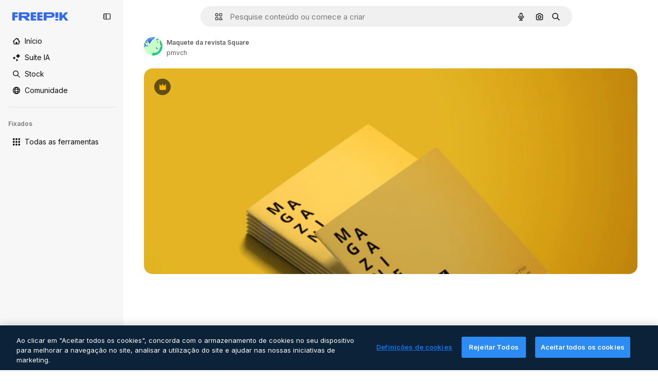

--- FILE ---
content_type: text/html; charset=utf-8
request_url: https://br.freepik.com/psd-premium/maquete-da-revista-square_8633289.htm
body_size: 71030
content:
<!DOCTYPE html><html class="bg-surface-0" lang="pt"><head><meta charSet="utf-8"/><meta name="viewport" content="width=device-width, initial-scale=1.0, maximum-scale=1.0" class="jsx-3961720867"/><title>Maquete da revista Square | PSD Premium</title><meta name="description" content="Baixe esse PSD Premium de Maquete da revista Square e descubra milhões de arquivos PSD profissionais no Freepik."/><meta property="og:title" content="Maquete da revista Square | PSD Premium"/><meta property="og:description" content="Baixe esse PSD Premium de Maquete da revista Square e descubra milhões de arquivos PSD profissionais no Freepik."/><meta property="og:type" content="article"/><meta property="og:url" content="https://br.freepik.com/psd-premium/maquete-da-revista-square_8633289.htm"/><meta property="og:image" content="https://img.freepik.com/psd-premium/maquete-da-revista-square_69509-722.jpg"/><meta property="og:image:width" content="1200"/><meta property="og:image:height" content="676"/><meta property="og:image:alt" content="Maquete da revista Square | PSD Premium"/><meta property="og:site_name" content="Freepik"/><meta property="fb:admins" content="1031507953"/><meta property="twitter:card" content="summary_large_image"/><meta property="twitter:site" content="@freepik"/><meta property="twitter:creator" content="@freepik"/><meta property="twitter:title" content="Maquete da revista Square | PSD Premium"/><meta property="twitter:image:src" content="https://img.freepik.com/psd-premium/maquete-da-revista-square_69509-722.jpg"/><meta property="twitter:url" content="https://br.freepik.com/psd-premium/maquete-da-revista-square_8633289.htm"/><meta property="twitter:description" content="Baixe esse PSD Premium de Maquete da revista Square e descubra milhões de arquivos PSD profissionais no Freepik."/><link rel="preconnect" href="https://img.freepik.com"/><link rel="preconnect" href="https://cdn-front.freepik.com"/><link rel="preconnect" href="https://static.cdnpk.net"/><link rel="dns-prefetch" href="https://img.freepik.com"/><meta name="p:domain_verify" content="fdda3a988da750af54ad90466dd90119"/><meta name="facebook-domain-verification" content="3oh58risl8zubokve93o200pvyihj0"/><meta name="robots" content="max-image-preview:large"/><meta name="lang" content="pt"/><link rel="canonical" href="https://br.freepik.com/psd-premium/maquete-da-revista-square_8633289.htm"/><link rel="alternate" hrefLang="en" href="https://www.freepik.com/premium-psd/square-magazine-mockup_8633289.htm"/><link rel="alternate" hrefLang="es" href="https://www.freepik.es/psd-premium/maqueta-revista-cuadrada_8633289.htm"/><link rel="alternate" hrefLang="pt" href="https://br.freepik.com/psd-premium/maquete-da-revista-square_8633289.htm"/><link rel="alternate" hrefLang="ja" href="https://jp.freepik.com/premium-psd/square-magazine-mockup_8633289.htm"/><link rel="alternate" hrefLang="ko" href="https://kr.freepik.com/premium-psd/square-magazine-mockup_8633289.htm"/><link rel="alternate" hrefLang="fr" href="https://fr.freepik.com/psd-premium/maquette-magazine-carre_8633289.htm"/><link rel="alternate" hrefLang="it" href="https://it.freepik.com/psd-premium/mockup-rivista-quadrata_8633289.htm"/><link rel="alternate" hrefLang="nl" href="https://nl.freepik.com/premium-psd/vierkant-tijdschriftmodel_8633289.htm"/><link rel="alternate" hrefLang="pl" href="https://pl.freepik.com/premium-psd/kwadratowa-makieta-magazynu_8633289.htm"/><link rel="alternate" hrefLang="ru" href="https://ru.freepik.com/premium-psd/square-magazine-mockup_8633289.htm"/><link rel="alternate" hrefLang="zh-HK" href="https://zh.freepik.com/premium-psd/square-magazine-mockup_8633289.htm"/><link rel="alternate" hrefLang="de" href="https://de.freepik.com/psd-premium/square-magazine-mockup_8633289.htm"/><link rel="alternate" hrefLang="hi" href="https://in.freepik.com/%E0%A4%AA%E0%A5%8D%E0%A4%B0%E0%A5%80%E0%A4%AE%E0%A4%BF%E0%A4%AF%E0%A4%AE-psd/square-magazine-mockup_8633289.htm"/><link rel="alternate" hrefLang="fi" href="https://fi.freepik.com/premium-psd/nelion-muotoisen-aikakauslehden-mallinnus_8633289.htm"/><link rel="alternate" hrefLang="cs" href="https://cz.freepik.com/psd-premium/maketa-ctvercoveho-casopisu_8633289.htm"/><link rel="alternate" hrefLang="sv" href="https://se.freepik.com/premium-psd/kvadratisk-tidning-mockup_8633289.htm"/><link rel="alternate" hrefLang="id" href="https://idn.freepik.com/psd-premium/maket-majalah-persegi_8633289.htm"/><link rel="alternate" hrefLang="nb" href="https://no.freepik.com/premium-psd/firkantet-magasinmodell_8633289.htm"/><link rel="alternate" hrefLang="th" href="https://th.freepik.com/psd-%E0%B8%A3%E0%B8%B0%E0%B8%94%E0%B8%B1%E0%B8%9A%E0%B8%9E%E0%B8%A3%E0%B8%B5%E0%B9%80%E0%B8%A1%E0%B8%B5%E0%B9%88%E0%B8%A2%E0%B8%A1/square-magazine-mockup_8633289.htm"/><link rel="alternate" hrefLang="tr" href="https://tr.freepik.com/premium-psd/kare-dergi-mockup-i_8633289.htm"/><link rel="alternate" hrefLang="vi" href="https://vn.freepik.com/psd-cao-cap/anh-mockup-tap-chi-vuong_8633289.htm"/><link rel="alternate" hrefLang="da" href="https://dk.freepik.com/premium-psd/firkantet-magasin-mockup_8633289.htm"/><link rel="alternate" hrefLang="x-default" href="https://www.freepik.com/premium-psd/square-magazine-mockup_8633289.htm"/><script type="application/ld+json">{"@context":"https://schema.org","@graph":[{"@type":"WebPage","url":"https://br.freepik.com/psd-premium/maquete-da-revista-square_8633289.htm","@id":"https://br.freepik.com/psd-premium/maquete-da-revista-square_8633289.htm#webpage","name":"Maquete da revista Square | PSD Premium","description":"Baixe esse PSD Premium de Maquete da revista Square e descubra milhões de arquivos PSD profissionais no Freepik.","inLanguage":"pt","relatedLink":["https://br.freepik.com/psd"],"significantLink":["https://br.freepik.com/psd/revista","https://br.freepik.com/psd/magazine-mockup","https://br.freepik.com/psd/magazine","https://br.freepik.com/psd/cover","https://br.freepik.com/psd/mockup-revista","https://br.freepik.com/psd/mockup-panfleto","https://br.freepik.com/psd/folder","https://br.freepik.com/psd/mockup-papel","https://br.freepik.com/psd/capa","https://br.freepik.com/psd/brochure-cover"],"isPartOf":{"@type":"WebSite","@id":"https://br.freepik.com/#website"},"mainEntity":{"@type":"ImageObject","contentUrl":"https://img.freepik.com/psd-premium/maquete-da-revista-square_69509-722.jpg","name":"Maquete da revista Square","description":"Maquete da revista Square","caption":"Maquete da revista Square","datePublished":"2020-06-08T14:36:54","encodingFormat":"image/jpeg","height":438,"width":626,"license":"https://www.freepik.com/legal/terms-of-use","acquireLicensePage":"https://br.freepik.com/psd-premium/maquete-da-revista-square_8633289.htm","thumbnailUrl":"https://img.freepik.com/psd-premium/maquete-da-revista-square_69509-722.jpg?w=360","publisher":{"@type":"Organization","@id":"https://br.freepik.com/#organization","name":"Freepik"},"creator":{"@type":"Person","name":"pmvch","url":"https://br.freepik.com/autor/pmvch","@id":"https://br.freepik.com/autor/pmvch#person","worksFor":{"@id":"https://br.freepik.com/#organization"}},"creditText":"Imagem de pmvch no Freepik","copyrightNotice":"pmvch"}}]}</script><script id="gtm-script">
            window.dataLayer = window.dataLayer || [];
            (function() {
              try {
                var uid = document.cookie.split('; ').find(row => row.startsWith('UID='));
                if (uid) {
                  uid = uid.split('=')[1];
                  window.dataLayer.push({ user_id: uid });
                }
              } catch (error) {}
            })();
            (function(w,d,s,l,i){w[l]=w[l]||[];w[l].push({'gtm.start':
            new Date().getTime(),event:'gtm.js'});var f=d.getElementsByTagName(s)[0],
            j=d.createElement(s),dl=l!='dataLayer'?'&l='+l:'';j.async=true;j.src=
            'https://www.googletagmanager.com/gtm.js?id='+i+dl;f.parentNode.insertBefore(j,f);
            })(window,document,'script','dataLayer','GTM-NC7VC6W');
          </script><meta name="next-head-count" content="55"/><link rel="icon" href="https://cdn-front.freepik.com/favicons/favicon-96x96.png?w=96&amp;v=2" type="image/png" sizes="96x96"/><link rel="icon" href="https://cdn-front.freepik.com/favicons/favicon.svg?v=2" type="image/svg+xml"/><link rel="icon" href="https://cdn-front.freepik.com/favicons/favicon.ico?v=2"/><link rel="apple-touch-icon" sizes="180x180" href="https://cdn-front.freepik.com/favicons/apple-touch-icon.png?w=180&amp;v=2"/><link rel="preload" href="https://static.cdnpk.net/_next/static/media/e4af272ccee01ff0-s.p.woff2" as="font" type="font/woff2" crossorigin="anonymous" data-next-font="size-adjust"/><link rel="preload" href="https://static.cdnpk.net/_next/static/media/00693fede67104d8-s.p.woff2" as="font" type="font/woff2" crossorigin="anonymous" data-next-font="size-adjust"/><script id="theme-init-script" data-nscript="beforeInteractive">
  (function () {
    try {
      const theme = localStorage.getItem('fp:theme');
      if (theme === 'dark' || (theme !== 'light' && window.matchMedia('(prefers-color-scheme: dark)').matches)) {
        document.documentElement.classList.add('dark');
      } else {
        document.documentElement.classList.remove('dark');
      }
    } catch (_) {}
  })();
</script><script id="sidebar-init-script" data-nscript="beforeInteractive">
  function getCookieRaw(name){
    var cookies = document.cookie ? document.cookie.split('; ') : [];
    for (var i=0; i<cookies.length; i++){
      var parts = cookies[i].split('=');
      var key = parts.shift();
      if (key === name) return parts.join('=');
    }
    return null;
  }

  (function () {
    try {
      const menuState = JSON.parse(decodeURIComponent(getCookieRaw('sb-prefs')));
      document.documentElement.dataset.sidebarState = menuState.mode;
    } catch (_) {
    }
  })();
</script><script id="is-user-logged-init-script" data-nscript="beforeInteractive">
  function hasCookie(name){
    var cookies = document.cookie ? document.cookie.split('; ') : [];
    for (var i=0; i<cookies.length; i++){
      var parts = cookies[i].split('=');
      var key = parts.shift();
      if (key === name) return true;
    }
    return false;
  }

  function getCookieValue(name){
    var cookies = document.cookie ? document.cookie.split('; ') : [];
    for (var i=0; i<cookies.length; i++){
      var parts = cookies[i].split('=');
      var key = parts.shift();
      if (key === name) return parts.join('=');
    }
    return null;
  }

  (function () {
    try {
      const isUserLogged = hasCookie('FP_MBL');
      document.documentElement.dataset.isUserLogged = isUserLogged;
    } catch (_) {
    }
  })();
</script><link rel="preload" href="https://static.cdnpk.net/_next/static/css/7988c4a340cfbdc3.css" as="style"/><link rel="stylesheet" href="https://static.cdnpk.net/_next/static/css/7988c4a340cfbdc3.css" data-n-g=""/><link rel="preload" href="https://static.cdnpk.net/_next/static/css/ef46db3751d8e999.css" as="style"/><link rel="stylesheet" href="https://static.cdnpk.net/_next/static/css/ef46db3751d8e999.css" data-n-p=""/><link rel="preload" href="https://static.cdnpk.net/_next/static/css/79c712d1f19aeae7.css" as="style"/><link rel="stylesheet" href="https://static.cdnpk.net/_next/static/css/79c712d1f19aeae7.css" data-n-p=""/><noscript data-n-css=""></noscript><script defer="" nomodule="" src="https://static.cdnpk.net/_next/static/chunks/polyfills-42372ed130431b0a.js"></script><script src="https://cdn-ukwest.onetrust.com/scripttemplates/otSDKStub.js" data-domain-script="c56d9473-676e-4c51-be81-d139971a9aae" defer="" data-nscript="beforeInteractive"></script><script defer="" src="https://static.cdnpk.net/_next/static/chunks/7092-cec4d35b5d99711b.js"></script><script defer="" src="https://static.cdnpk.net/_next/static/chunks/9762-7b39a6a3d22db455.js"></script><script defer="" src="https://static.cdnpk.net/_next/static/chunks/8984-c42eab65d60b8e62.js"></script><script defer="" src="https://static.cdnpk.net/_next/static/chunks/3377-bbf65cfce5d31320.js"></script><script defer="" src="https://static.cdnpk.net/_next/static/chunks/6994.58c8dbc59ab8f2eb.js"></script><script src="https://static.cdnpk.net/_next/static/chunks/webpack-d2530809fbbb7044.js" defer=""></script><script src="https://static.cdnpk.net/_next/static/chunks/framework-235d946df266af2e.js" defer=""></script><script src="https://static.cdnpk.net/_next/static/chunks/main-cf7de2c6ec104b58.js" defer=""></script><script src="https://static.cdnpk.net/_next/static/chunks/pages/_app-5f3aa7e991da57e0.js" defer=""></script><script src="https://static.cdnpk.net/_next/static/chunks/8058-9660667b49205d83.js" defer=""></script><script src="https://static.cdnpk.net/_next/static/chunks/2552-c2da6b7b12e223d9.js" defer=""></script><script src="https://static.cdnpk.net/_next/static/chunks/5817-17e4c5d502e42a3a.js" defer=""></script><script src="https://static.cdnpk.net/_next/static/chunks/7356-4a145db41d7d297a.js" defer=""></script><script src="https://static.cdnpk.net/_next/static/chunks/7454-8103fdcd9f1dfc4a.js" defer=""></script><script src="https://static.cdnpk.net/_next/static/chunks/1478-bac37ad32255471e.js" defer=""></script><script src="https://static.cdnpk.net/_next/static/chunks/7885-27ba2273028b84a8.js" defer=""></script><script src="https://static.cdnpk.net/_next/static/chunks/7329-3ccb041627edd581.js" defer=""></script><script src="https://static.cdnpk.net/_next/static/chunks/566-13a1c737e0d1250c.js" defer=""></script><script src="https://static.cdnpk.net/_next/static/chunks/2592-ea35b95e1883c5ff.js" defer=""></script><script src="https://static.cdnpk.net/_next/static/chunks/1821-f1ee99c1f8468651.js" defer=""></script><script src="https://static.cdnpk.net/_next/static/chunks/7941-f1caf0894ffe291d.js" defer=""></script><script src="https://static.cdnpk.net/_next/static/chunks/9066-ae1c75c401b3147c.js" defer=""></script><script src="https://static.cdnpk.net/_next/static/chunks/1067-a736613d9368bfb1.js" defer=""></script><script src="https://static.cdnpk.net/_next/static/chunks/1452-2a3cc3c712075ae7.js" defer=""></script><script src="https://static.cdnpk.net/_next/static/chunks/pages/premium-psd/%5Bcode%5D-c800d151db6e6e37.js" defer=""></script><script src="https://static.cdnpk.net/_next/static/c9euphlhFZAQpdxtgNRe8/_buildManifest.js" defer=""></script><script src="https://static.cdnpk.net/_next/static/c9euphlhFZAQpdxtgNRe8/_ssgManifest.js" defer=""></script><style id="__jsx-3961720867">body{--font-sans:'__Inter_8effd3', '__Inter_Fallback_8effd3', "Helvetica Neue", Helvetica, Arial, sans-serif;--font-alternate:'__degular_c961b9', '__degular_Fallback_c961b9', "Helvetica Neue", Helvetica, Arial, sans-serif, '__Inter_8effd3', '__Inter_Fallback_8effd3', "Helvetica Neue", Helvetica, Arial, sans-serif}</style></head><body class="_otnfkq0"><div id="__next"><div class="relative grid grid-cols-1 bg-surface-0 text-surface-foreground-0 sm:grid-cols-[auto_minmax(0,1fr)]"><div class="h-full transition-[width] duration-100 ease-in-out sm:sticky sm:left-0 sm:top-0 sm:w-16 xl:sidebar-anchored:w-[240px] xl:sidebar-floating:w-16 hidden sm:block xl:w-[240px]"><nav aria-label="Sidebar" class="fixed size-full bg-surface-1 sm:z-[2] sm:h-dvh translate-x-full sm:sticky sm:left-0 sm:top-0 sm:translate-x-0"><div data-sidebar-safezone="true" class="flex h-full flex-col justify-stretch"><div class="sticky top-0 z-10 flex h-16 shrink-0 items-center justify-between px-4 sm:h-4 xl:h-16"><div class="pl-2 sm:hidden sm:sidebar-floating:hidden xl:block"><a id="logo-:R2m9kq6:" class="text-surface-accent-0 dark:text-white" aria-label="Freepik" href="https://br.freepik.com"><span class="_1uvu8nb0">Freepik</span><svg width="160" height="44" fill="#1273EB" class="$block $h-[16px] $w-[109px]" aria-labelledby="logo-:R2m9kq6:" viewBox="0 0 109 16" xmlns="http://www.w3.org/2000/svg"><path d="M28.6279 10.0932C28.5821 10.0476 28.6126 9.95621 28.689 9.95621H28.9947H29.01C31.6235 9.69741 33.8091 8.0076 33.8091 5.02378C33.8091 1.58325 31.0274 0 27.8331 0H12.901C12.7023 0 12.5342 0.167458 12.5342 0.365365V15.6194C12.5342 15.8173 12.7023 15.9847 12.901 15.9847H17.6695C17.8682 15.9847 18.0363 15.8173 18.0363 15.6194V10.7478C18.0363 10.5499 18.2044 10.3825 18.4031 10.3825H21.5057C21.9336 10.3825 22.3463 10.5652 22.6367 10.8849L27.0537 15.8477C27.1454 15.8934 27.2371 15.9239 27.3288 15.9695H33.6257C33.9466 15.9695 34.1147 15.5889 33.8855 15.3606L28.6279 10.0932ZM26.641 6.82016H18.3878C18.1891 6.82016 18.021 6.6527 18.021 6.45479V4.14081C18.021 3.94291 18.1891 3.77544 18.3878 3.77544H26.5188C27.6803 3.77544 28.4445 4.33872 28.4445 5.25213C28.4445 6.28733 27.7414 6.82016 26.641 6.82016Z"></path><path d="M88.9058 0.015625H84.1373C83.9386 0.015625 83.7705 0.183083 83.7705 0.38099V10.5047C83.7705 10.7026 83.9386 10.87 84.1373 10.87H88.9058C89.1045 10.87 89.2726 10.7026 89.2726 10.5047V0.38099C89.2573 0.183083 89.1045 0.015625 88.9058 0.015625Z"></path><path d="M88.9058 13.0156H84.1373C83.9386 13.0156 83.7705 13.1831 83.7705 13.381V15.6341C83.7705 15.832 83.9386 15.9994 84.1373 15.9994H88.9058C89.1045 15.9994 89.2726 15.832 89.2726 15.6341V13.381C89.2573 13.1831 89.1045 13.0156 88.9058 13.0156Z"></path><path d="M108.53 15.5132L102.401 7.4295C102.264 7.24682 102.279 7.00324 102.432 6.83578L108.225 0.502776C108.393 0.320094 108.255 0.0308495 108.011 0.0308495H102.997C102.86 0.0308495 102.738 0.0917438 102.646 0.183085L97.0521 6.30296C97.0369 6.31818 97.0063 6.3334 96.9757 6.3334H96.777C96.7312 6.3334 96.6853 6.28773 96.6853 6.24206V0.350541C96.6853 0.167858 96.5325 0.015625 96.3491 0.015625H91.764C91.5806 0.015625 91.4277 0.167858 91.4277 0.350541V15.635C91.4277 15.8025 91.5653 15.9395 91.7334 15.9395H96.3644C96.5325 15.9395 96.67 15.8025 96.67 15.635V12.7882C96.67 12.6664 96.7159 12.5598 96.7923 12.4685L98.825 10.3068C98.825 10.3068 98.8403 10.2763 98.8862 10.2763C98.932 10.2763 99.1307 10.2763 99.1613 10.2763C99.1919 10.2763 99.2224 10.3068 99.2224 10.3068L103.318 15.7568C103.41 15.8786 103.548 15.9395 103.701 15.9395H108.301C108.545 15.9395 108.668 15.6807 108.53 15.5132Z"></path><path d="M41.2214 3.66928H45.8829C46.0816 3.66928 46.2497 3.50182 46.2497 3.30392V0.38099C46.2497 0.183083 46.0816 0.015625 45.8829 0.015625H36.2389C36.0402 0.015625 35.8721 0.183083 35.8721 0.38099V15.635C35.8721 15.8329 36.0402 16.0004 36.2389 16.0004H45.8829C46.0816 16.0004 46.2497 15.8329 46.2497 15.635V12.7121C46.2497 12.5142 46.0816 12.3467 45.8829 12.3467H41.1908C40.9921 12.3467 40.824 12.1793 40.824 11.9813V10.0784C40.824 9.86527 41.0074 9.68259 41.2214 9.68259H45.8829C46.0816 9.68259 46.2497 9.51513 46.2497 9.31723V6.45519C46.2497 6.25729 46.0816 6.08983 45.8829 6.08983H41.2214C41.0074 6.08983 40.824 5.90714 40.824 5.69401V4.04987C40.824 3.83674 41.0074 3.66928 41.2214 3.66928Z"></path><path d="M53.7546 3.66928H58.4161C58.6148 3.66928 58.7829 3.50182 58.7829 3.30392V0.38099C58.7829 0.183083 58.6148 0.015625 58.4161 0.015625H48.7721C48.5734 0.015625 48.4053 0.183083 48.4053 0.38099V15.635C48.4053 15.8329 48.5734 16.0004 48.7721 16.0004H58.4161C58.6148 16.0004 58.7829 15.8329 58.7829 15.635V12.7121C58.7829 12.5142 58.6148 12.3467 58.4161 12.3467H53.724C53.5253 12.3467 53.3572 12.1793 53.3572 11.9813V10.0784C53.3572 9.86527 53.5406 9.68259 53.7546 9.68259H58.4161C58.6148 9.68259 58.7829 9.51513 58.7829 9.31723V6.45519C58.7829 6.25729 58.6148 6.08983 58.4161 6.08983H53.7546C53.5406 6.08983 53.3572 5.90714 53.3572 5.69401V4.04987C53.3572 3.83674 53.5406 3.66928 53.7546 3.66928Z"></path><path d="M5.35124 3.66928H10.0128C10.2115 3.66928 10.3796 3.50182 10.3796 3.30392V0.38099C10.3796 0.183083 10.2115 0.015625 10.0128 0.015625H0.368765C0.170077 0.015625 0.00195312 0.183083 0.00195312 0.38099V15.635C0.00195312 15.8329 0.170077 16.0004 0.368765 16.0004H4.58706C4.78575 16.0004 4.95387 15.8329 4.95387 15.635V10.0936C4.95387 9.88049 5.13727 9.69781 5.35124 9.69781H10.0128C10.2115 9.69781 10.3796 9.53035 10.3796 9.33245V6.47042C10.3796 6.27251 10.2115 6.10505 10.0128 6.10505H5.35124C5.13727 6.10505 4.95387 5.92237 4.95387 5.70924V4.06509C4.95387 3.83674 5.12199 3.66928 5.35124 3.66928Z"></path><path d="M75.7474 0.015625H61.3043C61.1056 0.015625 60.9375 0.183083 60.9375 0.38099V15.635C60.9375 15.8329 61.1056 16.0004 61.3043 16.0004H66.0728C66.2715 16.0004 66.4396 15.8329 66.4396 15.635V10.596C66.4396 10.4894 66.516 10.4133 66.623 10.4133H67.3108H75.7627C79.4307 10.4133 82.2124 8.51037 82.2124 5.14596C82.2124 1.65977 79.4308 0.015625 75.7474 0.015625ZM75.0596 6.82056H66.8064C66.6077 6.82056 66.4396 6.6531 66.4396 6.45519V4.14121C66.4396 3.94331 66.6077 3.77584 66.8064 3.77584H74.9374C76.0989 3.77584 76.8631 4.33912 76.8631 5.25253C76.8631 6.28773 76.1448 6.82056 75.0596 6.82056Z"></path></svg></a></div><button aria-label="Toggle sidebar" class="flex items-center rounded-lg  p-[9px] transition-all duration-150 ease-out hover:bg-surface-2 sm:hidden xl:flex"><svg xmlns="http://www.w3.org/2000/svg" viewBox="0 0 18 18" width="16" height="16" aria-hidden="true" class="$w-[1em] $h-[1em] $fill-current $text-lg size-[14px] text-surface-foreground-0"><path d="M14.25 1.5H3.75A3.754 3.754 0 0 0 0 5.25v7.5a3.754 3.754 0 0 0 3.75 3.75h10.5A3.754 3.754 0 0 0 18 12.75v-7.5a3.754 3.754 0 0 0-3.75-3.75M1.5 12.75v-7.5C1.5 4.01 2.51 3 3.75 3h3v12h-3c-1.24 0-2.25-1.01-2.25-2.25m15 0c0 1.24-1.01 2.25-2.25 2.25h-6V3h6c1.24 0 2.25 1.01 2.25 2.25zM5.25 8.25A.75.75 0 0 1 4.5 9h-.75a.75.75 0 1 1 0-1.5h.75a.75.75 0 0 1 .75.75m0 3a.75.75 0 0 1-.75.75h-.75a.75.75 0 1 1 0-1.5h.75a.75.75 0 0 1 .75.75M3 5.25a.75.75 0 0 1 .75-.75h.75a.75.75 0 1 1 0 1.5h-.75A.75.75 0 0 1 3 5.25"></path></svg></button></div><div dir="ltr" class="flex-1 overflow-hidden pl-4 pr-2" style="position:relative;--radix-scroll-area-corner-width:0px;--radix-scroll-area-corner-height:0px"><style>[data-radix-scroll-area-viewport]{scrollbar-width:none;-ms-overflow-style:none;-webkit-overflow-scrolling:touch;}[data-radix-scroll-area-viewport]::-webkit-scrollbar{display:none}</style><div data-radix-scroll-area-viewport="" class="size-full pr-2" style="overflow-x:hidden;overflow-y:hidden"><div style="min-width:100%;display:table"><div class="flex flex-col gap-1"><div class="h-8 hidden is-user-logged:block"></div><a aria-label="Início" data-cy="sidebar-home-link" class="flex h-10 items-center gap-1 rounded-lg text-sm text-surface-foreground-0 hover:bg-surface-2 sm:h-8 w-full sm:w-8 xl:w-full" href="https://br.freepik.com/"><div class="flex w-8 items-center justify-center"><svg xmlns="http://www.w3.org/2000/svg" viewBox="-49 141 512 512" width="16" height="16" aria-hidden="true" class="$w-[1em] $h-[1em] $fill-current $text-lg size-[14px]"><path d="M455.678 404.322 352 300.644V216c0-13.807-11.193-25-25-25s-25 11.193-25 25v34.645l-77.322-77.322c-9.764-9.763-25.592-9.763-35.355 0l-231 231A25 25 0 0 0-24 447H1v126c0 30.327 24.673 55 55 55h302c30.327 0 55-24.673 55-55V447h25a25 25 0 0 0 17.678-42.678M363 573c0 2.757-2.243 5-5 5h-96v-95c0-13.807-11.193-25-25-25h-60c-13.807 0-25 11.193-25 25v95H56c-2.757 0-5-2.243-5-5V382.355l156-156 156 156z"></path></svg></div><span class="inline sm:hidden sm:sidebar-floating:hidden xl:inline">Início</span></a><a href="/pikaso#from_element=mainmenu" class="flex h-10 items-center gap-1 rounded-lg text-sm text-surface-foreground-0 hover:bg-surface-2 sm:h-8 w-full sm:w-8 xl:w-full" aria-label="Suíte IA" data-cy="sidebar-aisuite-link"><div class="flex w-8 items-center justify-center"><svg xmlns="http://www.w3.org/2000/svg" viewBox="0 0 24 24" width="16" height="16" aria-hidden="true" class="$w-[1em] $h-[1em] $fill-current $text-lg size-[14px]"><path d="M19.802 3.414 18.7.914c-.538-1.219-2.269-1.219-2.806 0l-1.102 2.5a1.53 1.53 0 0 1-.784.784l-2.5 1.102c-1.22.538-1.22 2.269 0 2.806l2.5 1.102c.35.154.63.434.784.784l1.102 2.5c.537 1.22 2.268 1.22 2.806 0l1.102-2.5c.154-.35.434-.63.784-.784l2.5-1.102c1.219-.537 1.219-2.268 0-2.806l-2.5-1.102a1.53 1.53 0 0 1-.784-.784M5.442 9.52l.74 1.678c.103.235.291.423.526.527l1.677.74c.82.36.82 1.522 0 1.883l-1.677.74a1.03 1.03 0 0 0-.527.526l-.74 1.678c-.36.819-1.522.819-1.883 0l-.74-1.678a1.03 1.03 0 0 0-.526-.526l-1.678-.74c-.819-.36-.819-1.523 0-1.884l1.678-.74c.235-.103.423-.291.526-.526l.74-1.678c.36-.818 1.523-.818 1.884 0m8.925 7.574.608 1.382c.086.193.24.348.434.433l1.382.61a.848.848 0 0 1 0 1.55l-1.382.61a.85.85 0 0 0-.434.433l-.608 1.381a.848.848 0 0 1-1.551 0l-.61-1.381a.85.85 0 0 0-.433-.434l-1.381-.609a.848.848 0 0 1 0-1.55l1.381-.61a.85.85 0 0 0 .434-.433l.609-1.382a.848.848 0 0 1 1.55 0z"></path></svg></div><span class="inline sm:hidden sm:sidebar-floating:hidden xl:inline">Suíte IA</span></a><a aria-label="Stock" data-cy="sidebar-stock-link" class="flex h-10 items-center gap-1 rounded-lg text-sm text-surface-foreground-0 hover:bg-surface-2 sm:h-8 w-full sm:w-8 xl:w-full" href="https://br.freepik.com/stock#from_element=mainmenu"><div class="flex items-center gap-1"><svg xmlns="http://www.w3.org/2000/svg" viewBox="-49 141 512 512" width="16" height="16" aria-hidden="true" class="$w-[1em] $h-[1em] $fill-current $text-lg flex size-[14px] w-8 items-center justify-center"><path d="M448.178 602.822 316.426 471.071c26.355-33.88 42.074-76.422 42.074-122.571 0-110.28-89.72-200-200-200s-200 89.72-200 200 89.72 200 200 200c46.149 0 88.691-15.719 122.571-42.074l131.751 131.751c4.882 4.882 11.28 7.323 17.678 7.323s12.796-2.441 17.678-7.322c9.762-9.763 9.762-25.593 0-35.356M8.5 348.5c0-82.71 67.29-150 150-150s150 67.29 150 150-67.29 150-150 150-150-67.29-150-150"></path></svg><p class="inline sidebar-floating:hidden sm:hidden xl:inline">Stock</p></div></a><div class="sr-only"><div class="flex flex-col"><div class="group flex h-8 w-full items-center gap-[6px] sm:h-auto"><a data-gtm-event="main_menu" class="flex items-center text-sm text-surface-foreground-4 hover:text-surface-foreground-0" href="https://br.freepik.com/stock#from_element=mainmenu"><span class="flex items-center gap-2"><h3 class="group mb-2 hidden items-center gap-2 text-lg font-semibold text-surface-foreground-0 sm:flex">Stock<svg xmlns="http://www.w3.org/2000/svg" viewBox="-49 141 512 512" width="16" height="16" aria-hidden="true" class="$w-[1em] $h-[1em] $fill-current $text-md hidden group-hover:block"><path d="m226.644 397-92.322 92.322c-9.763 9.763-9.763 25.592 0 35.355s25.592 9.763 35.355 0l110-110C284.559 409.797 287 403.398 287 397s-2.441-12.796-7.322-17.678l-110-110c-9.764-9.763-25.592-9.763-35.355 0s-9.763 25.592 0 35.355z"></path></svg></h3></span></a></div><div class="grid grid-cols-2 gap-6 pb-4 sm:grid-cols-2 lg:grid-cols-4"><div class="flex flex-col space-y-2"><div class="flex h-10 flex-row items-center gap-2 border-b border-surface-border-alpha-0 py-[10px]"><svg xmlns="http://www.w3.org/2000/svg" viewBox="0 0 12 12" width="16" height="16" aria-hidden="true" class="$w-[1em] $h-[1em] $fill-current $text-lg size-[12px] text-surface-foreground-0"><g fill-rule="evenodd" clip-path="url(#picture_svg__a)" clip-rule="evenodd"><path d="M9.773 4.09c0 1.13-.92 2.05-2.05 2.05-1.131 0-2.051-.92-2.051-2.05 0-1.131.92-2.05 2.05-2.05 1.131 0 2.051.919 2.051 2.05m-1.171 0a.88.88 0 0 0-1.758 0 .88.88 0 0 0 1.758 0"></path><path d="M1.523 0h8.954C11.317 0 12 .683 12 1.523v8.954c0 .84-.683 1.523-1.523 1.523H1.523C.683 12 0 11.317 0 10.477V1.523C0 .683.683 0 1.523 0m8.954 1.172H1.523a.35.35 0 0 0-.351.351v5.763l2.181-2.142a.586.586 0 0 1 .826.005l3.39 3.404 1.473-1.517a.586.586 0 0 1 .838-.004l.948.964V1.523a.35.35 0 0 0-.351-.351m-8.954 9.656h8.954a.35.35 0 0 0 .351-.351v-.81L9.465 8.281l-1.47 1.515a.586.586 0 0 1-.836.005l-3.4-3.414-2.587 2.54v1.549c0 .193.158.351.351.351"></path></g><defs><clipPath id="picture_svg__a"><path d="M0 0h12v12H0z"></path></clipPath></defs></svg><h4 class="text-xs font-medium uppercase text-surface-foreground-0">Imagem</h4></div><div class="flex flex-col gap-2"><div class="group flex h-8 w-full items-center gap-[6px] sm:h-auto"><a data-option="sidebar.images" data-gtm-event="main_menu" class="flex items-center text-sm text-surface-foreground-4 hover:text-surface-foreground-0" href="https://br.freepik.com/imagens#from_element=mainmenu"><span class="flex items-center gap-2">Todas as imagens</span></a></div><div class="group flex h-8 w-full items-center gap-[6px] sm:h-auto"><a data-option="sidebar.vectors" data-gtm-event="main_menu" class="flex items-center text-sm text-surface-foreground-4 hover:text-surface-foreground-0" href="https://br.freepik.com/vetores#from_element=mainmenu"><span class="flex items-center gap-2">Vetores</span></a></div><div class="group flex h-8 w-full items-center gap-[6px] sm:h-auto"><a data-option="sidebar.photos" data-gtm-event="main_menu" class="flex items-center text-sm text-surface-foreground-4 hover:text-surface-foreground-0" href="https://br.freepik.com/fotos#from_element=mainmenu"><span class="flex items-center gap-2">Fotos</span></a></div><div class="group flex h-8 w-full items-center gap-[6px] sm:h-auto"><a data-option="sidebar.illustrations" data-gtm-event="main_menu" class="flex items-center text-sm text-surface-foreground-4 hover:text-surface-foreground-0" href="https://br.freepik.com/ilustracoes#from_element=mainmenu"><span class="flex items-center gap-2">Ilustrações</span></a></div><div class="group flex h-8 w-full items-center gap-[6px] sm:h-auto"><a data-option="sidebar.icons" data-gtm-event="main_menu" class="flex items-center text-sm text-surface-foreground-4 hover:text-surface-foreground-0" href="https://br.freepik.com/icones#from_element=mainmenu"><span class="flex items-center gap-2">Ícones</span></a></div><div class="group flex h-8 w-full items-center gap-[6px] sm:h-auto"><a data-option="sidebar.3d-models" data-gtm-event="main_menu" class="flex items-center text-sm text-surface-foreground-4 hover:text-surface-foreground-0" href="https://br.freepik.com/modelos-3d#from_element=mainmenu"><span class="flex items-center gap-2">3D</span></a></div></div></div><div class="flex flex-col space-y-2"><div class="flex h-10 flex-row items-center gap-2 border-b border-surface-border-alpha-0 py-[10px]"><svg xmlns="http://www.w3.org/2000/svg" viewBox="0 0 14 14" width="16" height="16" aria-hidden="true" class="$w-[1em] $h-[1em] $fill-current $text-lg size-[12px] text-surface-foreground-0"><path d="M12.223.684H1.777A1.78 1.78 0 0 0 0 2.46v6.617c0 .98.797 1.777 1.777 1.777h10.446A1.78 1.78 0 0 0 14 9.079V2.461A1.78 1.78 0 0 0 12.223.684m.41 8.394a.41.41 0 0 1-.41.41H1.777a.41.41 0 0 1-.41-.41V2.461a.41.41 0 0 1 .41-.41h10.446a.41.41 0 0 1 .41.41zM14 12.633a.684.684 0 0 1-.684.683H.684a.684.684 0 1 1 0-1.367h12.632c.378 0 .684.306.684.684M8.914 5.797c0 .24-.125.462-.33.586L6.176 7.832a.684.684 0 0 1-1.036-.586V4.348a.684.684 0 0 1 1.036-.586l2.406 1.45c.206.123.331.345.331.585"></path></svg><h4 class="text-xs font-medium uppercase text-surface-foreground-0">Vídeo</h4></div><div class="flex flex-col gap-2"><div class="group flex h-8 w-full items-center gap-[6px] sm:h-auto"><a data-option="sidebar.videos" data-gtm-event="main_menu" class="flex items-center text-sm text-surface-foreground-4 hover:text-surface-foreground-0" href="https://br.freepik.com/videos#from_element=mainmenu"><span class="flex items-center gap-2">Vídeos</span></a></div><div class="group flex h-8 w-full items-center gap-[6px] sm:h-auto"><a data-option="sidebar.video-templates" data-gtm-event="main_menu" class="flex items-center text-sm text-surface-foreground-4 hover:text-surface-foreground-0" href="https://br.freepik.com/modelos-video#from_element=mainmenu"><span class="flex items-center gap-2">Modelos de vídeos</span></a></div><div class="group flex h-8 w-full items-center gap-[6px] sm:h-auto"><a data-option="sidebar.motion-graphics" data-gtm-event="main_menu" class="flex items-center text-sm text-surface-foreground-4 hover:text-surface-foreground-0" href="https://br.freepik.com/motion-graphics#from_element=mainmenu"><span class="flex items-center gap-2">Animações</span></a></div></div></div><div class="flex flex-col space-y-2"><div class="flex h-10 flex-row items-center gap-2 border-b border-surface-border-alpha-0 py-[10px]"><svg xmlns="http://www.w3.org/2000/svg" viewBox="0 0 12 14" width="16" height="16" aria-hidden="true" class="$w-[1em] $h-[1em] $fill-current $text-lg size-[12px] text-surface-foreground-0"><path d="M3.333.333C3.702.333 4 .632 4 1v12a.667.667 0 1 1-1.333 0V1c0-.368.298-.667.666-.667m8 1.334c.368 0 .667.298.667.666v9.334a.667.667 0 0 1-1.333 0V2.333c0-.368.298-.666.666-.666M6 2.333c.368 0 .667.299.667.667v8a.667.667 0 1 1-1.334 0V3c0-.368.299-.667.667-.667m2.667 1.334c.368 0 .666.298.666.666v5.334a.667.667 0 1 1-1.333 0V4.333c0-.368.298-.666.667-.666M.667 5c.368 0 .666.299.666.667v2.666a.667.667 0 1 1-1.333 0V5.667C0 5.299.298 5 .667 5"></path></svg><h4 class="text-xs font-medium uppercase text-surface-foreground-0">Áudio</h4></div><div class="flex flex-col gap-2"><div class="group flex h-8 w-full items-center gap-[6px] sm:h-auto"><a data-option="sidebar.sound-effects" data-gtm-event="main_menu" class="flex items-center text-sm text-surface-foreground-4 hover:text-surface-foreground-0" href="https://www.freepik.com/audio/sound-effects#from_element=mainmenu"><span class="flex items-center gap-2">Efeitos sonoros</span></a></div><div class="group flex h-8 w-full items-center gap-[6px] sm:h-auto"><a data-option="sidebar.pikaso-audio" data-gtm-event="main_menu" class="flex items-center text-sm text-surface-foreground-4 hover:text-surface-foreground-0" href="https://www.freepik.com/audio/music#from_element=mainmenu"><span class="flex items-center gap-2">Música</span></a></div></div></div><div class="flex flex-col space-y-2"><div class="flex h-10 flex-row items-center gap-2 border-b border-surface-border-alpha-0 py-[10px]"><svg xmlns="http://www.w3.org/2000/svg" viewBox="0 0 24 24" width="16" height="16" aria-hidden="true" class="$w-[1em] $h-[1em] $fill-current $text-lg size-[12px] text-surface-foreground-0"><path d="M11.578 19.688H3.281a.7.7 0 0 1-.703-.704V7.687h18.375V12a1.172 1.172 0 0 0 2.344 0V3.703A3.053 3.053 0 0 0 20.25.656H3.281A3.053 3.053 0 0 0 .234 3.703v15.281a3.053 3.053 0 0 0 3.047 3.047h8.297a1.172 1.172 0 0 0 0-2.343M3.281 3H20.25c.39 0 .703.314.703.703v1.64H2.578v-1.64c0-.389.314-.703.703-.703"></path><path d="m22.875 17.48-7.106-7.107a1.17 1.17 0 0 0-.83-.342h-3.314c-.647 0-1.172.525-1.172 1.172v3.314c0 .31.122.61.342.83l7.107 7.106c.576.577 1.34.89 2.156.89.815 0 1.58-.318 2.156-.89l.661-.66c.577-.577.89-1.341.89-2.157s-.318-1.58-.89-2.156m-1.66 2.653-.66.66a.703.703 0 0 1-.994 0l-6.764-6.759v-1.659h1.66l6.763 6.764c.132.131.207.31.207.497a.74.74 0 0 1-.211.497"></path></svg><h4 class="text-xs font-medium uppercase text-surface-foreground-0">Design</h4></div><div class="flex flex-col gap-2"><div class="group flex h-8 w-full items-center gap-[6px] sm:h-auto"><a data-option="sidebar.templates" data-gtm-event="main_menu" class="flex items-center text-sm text-surface-foreground-4 hover:text-surface-foreground-0" href="https://br.freepik.com/modelos#from_element=mainmenu"><span class="flex items-center gap-2">Modelos</span></a></div><div class="group flex h-8 w-full items-center gap-[6px] sm:h-auto"><a data-option="sidebar.mockups" data-gtm-event="main_menu" class="flex items-center text-sm text-surface-foreground-4 hover:text-surface-foreground-0" href="https://br.freepik.com/mockups#from_element=mainmenu"><span class="flex items-center gap-2">Mockups</span></a></div><div class="group flex h-8 w-full items-center gap-[6px] sm:h-auto"><a data-option="sidebar.fonts" data-gtm-event="main_menu" class="flex items-center text-sm text-surface-foreground-4 hover:text-surface-foreground-0" href="https://br.freepik.com/fontes#from_element=mainmenu"><span class="flex items-center gap-2">Fontes</span></a></div><div class="group flex h-8 w-full items-center gap-[6px] sm:h-auto"><a data-option="sidebar.psd" data-gtm-event="main_menu" class="flex items-center text-sm text-surface-foreground-4 hover:text-surface-foreground-0" href="https://br.freepik.com/psd#from_element=mainmenu"><span class="flex items-center gap-2">PSD</span></a></div></div></div></div></div></div><a href="/pikaso/community#from_element=mainmenu" class="flex h-10 items-center gap-1 rounded-lg text-sm text-surface-foreground-0 hover:bg-surface-2 sm:h-8 w-full sm:w-8 xl:w-full" aria-label="Comunidade" data-cy="sidebar-community-link"><div class="flex w-8 items-center justify-center"><svg xmlns="http://www.w3.org/2000/svg" viewBox="-49 141 512 512" width="16" height="16" aria-hidden="true" class="$w-[1em] $h-[1em] $fill-current $text-lg size-[14px]"><path d="M388.02 215.98C339.667 167.629 275.38 141 207 141S74.333 167.629 25.98 215.98C-22.371 264.332-49 328.62-49 397s26.629 132.668 74.98 181.02C74.333 626.371 138.62 653 207 653s132.667-26.629 181.02-74.98C436.371 529.668 463 465.38 463 397s-26.629-132.668-74.98-181.02M206.999 594.556c-28.257-26.276-50.21-57.813-64.859-92.556h129.72c-14.65 34.744-36.603 66.281-64.861 92.556M126.613 452C122.92 434.105 121 415.699 121 397s1.921-37.105 5.613-55h160.774c3.693 17.895 5.613 36.301 5.613 55s-1.921 37.105-5.613 55zM1 397c0-19.042 2.609-37.484 7.467-55h67.236C72.597 359.985 71 378.371 71 397s1.597 37.015 4.703 55H8.467A205.5 205.5 0 0 1 1 397m206-197.557c28.257 26.276 50.211 57.813 64.859 92.557H142.141c14.648-34.743 36.602-66.281 64.859-92.557M338.297 342h67.236c4.858 17.516 7.467 35.958 7.467 55s-2.609 37.484-7.467 55h-67.235c3.106-17.985 4.703-36.371 4.703-55s-1.598-37.015-4.704-55m45.866-50h-58.741a317.4 317.4 0 0 0-47.355-88.362C322.719 220.102 360.14 251.62 384.163 292m-248.229-88.362A317.3 317.3 0 0 0 88.579 292H29.837c24.023-40.38 61.444-71.898 106.097-88.362M29.837 502h58.742a317.3 317.3 0 0 0 47.355 88.362C91.281 573.898 53.86 542.38 29.837 502m248.23 88.362A317.3 317.3 0 0 0 325.422 502h58.741c-24.023 40.379-61.443 71.898-106.096 88.362"></path></svg></div><span class="inline sm:hidden sm:sidebar-floating:hidden xl:inline">Comunidade</span></a></div><div class="mb-[15px] mt-4 border-t border-surface-border-alpha-1"></div><p class="mb-1 hidden h-8 items-center text-xs font-semibold text-surface-foreground-4 sm:sidebar-floating:hidden xl:flex">Fixados</p><div class="space-y-1"><button class="flex h-10 items-center gap-1 rounded-lg text-sm text-surface-foreground-0 hover:bg-surface-2 sm:h-8 w-full sm:w-8 xl:w-full" aria-label="Todas as ferramentas" data-cy="sidebar-alltools-link"><div class="flex items-center gap-1"><svg xmlns="http://www.w3.org/2000/svg" viewBox="0 0 14 14" width="16" height="16" aria-hidden="true" class="$w-[1em] $h-[1em] $fill-current $text-lg flex size-[14px] w-8 items-center justify-center"><path d="M11.452 0h1.698c.47 0 .85.38.85.85v1.699c0 .469-.38.85-.85.85h-1.699a.85.85 0 0 1-.849-.85v-1.7c0-.469.38-.849.85-.849M13.15 5.301h-1.699a.85.85 0 0 0-.849.85V7.85c0 .469.38.849.85.849h1.698c.47 0 .85-.38.85-.85V6.15a.85.85 0 0 0-.85-.849M.85 10.602h1.699c.469 0 .85.38.85.85v1.698c0 .47-.381.85-.85.85h-1.7A.85.85 0 0 1 0 13.15v-1.699c0-.469.38-.85.85-.85M7.85 10.602h-1.7a.85.85 0 0 0-.85.85v1.698c.001.47.381.85.85.85h1.7c.469 0 .849-.38.849-.85v-1.699a.85.85 0 0 0-.85-.85M13.15 10.602h-1.699a.85.85 0 0 0-.849.85v1.698c0 .47.38.85.85.85h1.698c.47 0 .85-.38.85-.85v-1.699a.85.85 0 0 0-.85-.85M6.15 5.301h1.7c.469 0 .849.38.849.85V7.85c0 .469-.38.849-.85.849H6.15a.85.85 0 0 1-.85-.85V6.15c.001-.469.381-.849.85-.849M2.549 5.301h-1.7a.85.85 0 0 0-.849.85V7.85c0 .469.38.849.85.849h1.699c.469 0 .85-.38.85-.85V6.15a.85.85 0 0 0-.85-.849M7.85 0h-1.7a.85.85 0 0 0-.85.85v1.699c.001.469.381.85.85.85h1.7c.469 0 .849-.381.849-.85v-1.7A.85.85 0 0 0 7.849 0M.85 0h1.699c.469 0 .85.38.85.85v1.699c0 .469-.381.85-.85.85h-1.7A.85.85 0 0 1 0 2.548v-1.7C0 .38.38 0 .85 0"></path></svg><p class="inline sidebar-floating:hidden sm:hidden xl:inline">Todas as ferramentas</p></div></button><div class="sr-only"><div class="flex flex-col"><h3 class="mb-2 hidden text-lg font-semibold text-surface-foreground-0 sm:block">Todas as ferramentas</h3><div class="grid grid-cols-2 gap-6 pb-4 sm:grid-cols-2 lg:grid-cols-4"><div class="flex flex-col space-y-2"><div class="flex h-10 flex-row items-center gap-2 border-b border-surface-border-alpha-0 py-[10px]"><svg xmlns="http://www.w3.org/2000/svg" viewBox="0 0 12 12" width="16" height="16" aria-hidden="true" class="$w-[1em] $h-[1em] $fill-current $text-lg size-[12px] text-surface-foreground-0"><g fill-rule="evenodd" clip-path="url(#picture_svg__a)" clip-rule="evenodd"><path d="M9.773 4.09c0 1.13-.92 2.05-2.05 2.05-1.131 0-2.051-.92-2.051-2.05 0-1.131.92-2.05 2.05-2.05 1.131 0 2.051.919 2.051 2.05m-1.171 0a.88.88 0 0 0-1.758 0 .88.88 0 0 0 1.758 0"></path><path d="M1.523 0h8.954C11.317 0 12 .683 12 1.523v8.954c0 .84-.683 1.523-1.523 1.523H1.523C.683 12 0 11.317 0 10.477V1.523C0 .683.683 0 1.523 0m8.954 1.172H1.523a.35.35 0 0 0-.351.351v5.763l2.181-2.142a.586.586 0 0 1 .826.005l3.39 3.404 1.473-1.517a.586.586 0 0 1 .838-.004l.948.964V1.523a.35.35 0 0 0-.351-.351m-8.954 9.656h8.954a.35.35 0 0 0 .351-.351v-.81L9.465 8.281l-1.47 1.515a.586.586 0 0 1-.836.005l-3.4-3.414-2.587 2.54v1.549c0 .193.158.351.351.351"></path></g><defs><clipPath id="picture_svg__a"><path d="M0 0h12v12H0z"></path></clipPath></defs></svg><h4 class="text-xs font-medium uppercase text-surface-foreground-0">Imagem</h4></div><div class="flex flex-col gap-2"><div class="group flex h-8 w-full items-center gap-[6px] sm:h-auto"><a href="/ai/gerador-imagens#from_element=mainmenu" data-option="sidebar.ai-image-generator" data-gtm-event="main_menu" class="flex  items-center text-sm text-surface-foreground-4 hover:text-surface-foreground-0"><span class="flex items-center gap-2">Gerar imagens</span></a></div><div class="group flex h-8 w-full items-center gap-[6px] sm:h-auto"><a href="/ai/editor-fotos#from_element=mainmenu" data-option="sidebar.ai-photo-editor" data-gtm-event="main_menu" class="flex  items-center text-sm text-surface-foreground-4 hover:text-surface-foreground-0"><span class="flex items-center gap-2">Editor de imagens</span></a></div><div class="group flex h-8 w-full items-center gap-[6px] sm:h-auto"><a href="/ai/melhorar-qualidade-imagens#from_element=mainmenu" data-option="sidebar.ai-image-upscaler" data-gtm-event="main_menu" class="flex  items-center text-sm text-surface-foreground-4 hover:text-surface-foreground-0"><span class="flex items-center gap-2">Melhorar imagem</span></a></div><div class="group flex h-8 w-full items-center gap-[6px] sm:h-auto"><a href="/pikaso/assistant#from_element=mainmenu" data-option="sidebar.ai-assistant" data-gtm-event="main_menu" class="flex  items-center text-sm text-surface-foreground-4 hover:text-surface-foreground-0"><span class="flex items-center gap-2">Assistente<span class="relative rounded-sm bg-piki-blue-100 p-1 align-middle text-2xs font-semibold leading-none tracking-wide text-piki-blue-900 dark:bg-[#2E3035] dark:text-piki-blue-200">Novo</span></span></a></div></div></div><div class="flex flex-col space-y-2"><div class="flex h-10 flex-row items-center gap-2 border-b border-surface-border-alpha-0 py-[10px]"><svg xmlns="http://www.w3.org/2000/svg" viewBox="0 0 14 14" width="16" height="16" aria-hidden="true" class="$w-[1em] $h-[1em] $fill-current $text-lg size-[12px] text-surface-foreground-0"><path d="M12.223.684H1.777A1.78 1.78 0 0 0 0 2.46v6.617c0 .98.797 1.777 1.777 1.777h10.446A1.78 1.78 0 0 0 14 9.079V2.461A1.78 1.78 0 0 0 12.223.684m.41 8.394a.41.41 0 0 1-.41.41H1.777a.41.41 0 0 1-.41-.41V2.461a.41.41 0 0 1 .41-.41h10.446a.41.41 0 0 1 .41.41zM14 12.633a.684.684 0 0 1-.684.683H.684a.684.684 0 1 1 0-1.367h12.632c.378 0 .684.306.684.684M8.914 5.797c0 .24-.125.462-.33.586L6.176 7.832a.684.684 0 0 1-1.036-.586V4.348a.684.684 0 0 1 1.036-.586l2.406 1.45c.206.123.331.345.331.585"></path></svg><h4 class="text-xs font-medium uppercase text-surface-foreground-0">Vídeo</h4></div><div class="flex flex-col gap-2"><div class="group flex h-8 w-full items-center gap-[6px] sm:h-auto"><a href="/ai/gerador-video#from_element=mainmenu" data-option="sidebar.ai-video-generator" data-gtm-event="main_menu" class="flex  items-center text-sm text-surface-foreground-4 hover:text-surface-foreground-0"><span class="flex items-center gap-2">Gerar vídeos</span></a></div><div class="group flex h-8 w-full items-center gap-[6px] sm:h-auto"><a href="/ai/editor-video#from_element=mainmenu" data-option="sidebar.ai-video-editor" data-gtm-event="main_menu" class="flex  items-center text-sm text-surface-foreground-4 hover:text-surface-foreground-0"><span class="flex items-center gap-2">Editor de projetos de vídeo</span></a></div><div class="group flex h-8 w-full items-center gap-[6px] sm:h-auto"><a href="/pikaso/video-clip-editor#from_element=mainmenu" data-option="sidebar.video-clip-editor" data-gtm-event="main_menu" class="flex  items-center text-sm text-surface-foreground-4 hover:text-surface-foreground-0"><span class="flex items-center gap-2">Editor de clipes</span></a></div><div class="group flex h-8 w-full items-center gap-[6px] sm:h-auto"><a href="/pikaso/video-lip-sync#from_element=mainmenu" data-option="sidebar.lip-sync" data-gtm-event="main_menu" class="flex  items-center text-sm text-surface-foreground-4 hover:text-surface-foreground-0"><span class="flex items-center gap-2">Sincronização labial</span></a></div></div></div><div class="flex flex-col space-y-2"><div class="flex h-10 flex-row items-center gap-2 border-b border-surface-border-alpha-0 py-[10px]"><svg xmlns="http://www.w3.org/2000/svg" viewBox="0 0 12 14" width="16" height="16" aria-hidden="true" class="$w-[1em] $h-[1em] $fill-current $text-lg size-[12px] text-surface-foreground-0"><path d="M3.333.333C3.702.333 4 .632 4 1v12a.667.667 0 1 1-1.333 0V1c0-.368.298-.667.666-.667m8 1.334c.368 0 .667.298.667.666v9.334a.667.667 0 0 1-1.333 0V2.333c0-.368.298-.666.666-.666M6 2.333c.368 0 .667.299.667.667v8a.667.667 0 1 1-1.334 0V3c0-.368.299-.667.667-.667m2.667 1.334c.368 0 .666.298.666.666v5.334a.667.667 0 1 1-1.333 0V4.333c0-.368.298-.666.667-.666M.667 5c.368 0 .666.299.666.667v2.666a.667.667 0 1 1-1.333 0V5.667C0 5.299.298 5 .667 5"></path></svg><h4 class="text-xs font-medium uppercase text-surface-foreground-0">Áudio</h4></div><div class="flex flex-col gap-2"><div class="group flex h-8 w-full items-center gap-[6px] sm:h-auto"><a href="/ai/gerador-voz#from_element=mainmenu" data-option="sidebar.voiceovers" data-gtm-event="main_menu" class="flex  items-center text-sm text-surface-foreground-4 hover:text-surface-foreground-0"><span class="flex items-center gap-2">Texto para voz</span></a></div><div class="group flex h-8 w-full items-center gap-[6px] sm:h-auto"><a href="/ai/gerador-efeitos-sonoros#from_element=mainmenu" data-option="sidebar.sound-effects" data-gtm-event="main_menu" class="flex  items-center text-sm text-surface-foreground-4 hover:text-surface-foreground-0"><span class="flex items-center gap-2">Gerar efeitos sonoros</span></a></div><div class="group flex h-8 w-full items-center gap-[6px] sm:h-auto"><a href="/pikaso/music#from_element=mainmenu" data-option="sidebar.pikaso-audio" data-gtm-event="main_menu" class="flex  items-center text-sm text-surface-foreground-4 hover:text-surface-foreground-0"><span class="flex items-center gap-2">Gerar música</span></a></div></div></div><div class="flex flex-col space-y-2"><div class="flex h-10 flex-row items-center gap-2 border-b border-surface-border-alpha-0 py-[10px]"><svg xmlns="http://www.w3.org/2000/svg" viewBox="0 0 24 24" width="16" height="16" aria-hidden="true" class="$w-[1em] $h-[1em] $fill-current $text-lg size-[12px] text-surface-foreground-0"><path d="M11.578 19.688H3.281a.7.7 0 0 1-.703-.704V7.687h18.375V12a1.172 1.172 0 0 0 2.344 0V3.703A3.053 3.053 0 0 0 20.25.656H3.281A3.053 3.053 0 0 0 .234 3.703v15.281a3.053 3.053 0 0 0 3.047 3.047h8.297a1.172 1.172 0 0 0 0-2.343M3.281 3H20.25c.39 0 .703.314.703.703v1.64H2.578v-1.64c0-.389.314-.703.703-.703"></path><path d="m22.875 17.48-7.106-7.107a1.17 1.17 0 0 0-.83-.342h-3.314c-.647 0-1.172.525-1.172 1.172v3.314c0 .31.122.61.342.83l7.107 7.106c.576.577 1.34.89 2.156.89.815 0 1.58-.318 2.156-.89l.661-.66c.577-.577.89-1.341.89-2.157s-.318-1.58-.89-2.156m-1.66 2.653-.66.66a.703.703 0 0 1-.994 0l-6.764-6.759v-1.659h1.66l6.763 6.764c.132.131.207.31.207.497a.74.74 0 0 1-.211.497"></path></svg><h4 class="text-xs font-medium uppercase text-surface-foreground-0">Outros</h4></div><div class="flex flex-col gap-2"><div class="group flex h-8 w-full items-center gap-[6px] sm:h-auto"><a href="https://www.freepik.com/designer#from_element=mainmenu" data-option="sidebar.designer" data-gtm-event="main_menu" class="flex  items-center text-sm text-surface-foreground-4 hover:text-surface-foreground-0"><span class="flex items-center gap-2">Designer</span></a></div><div class="group flex h-8 w-full items-center gap-[6px] sm:h-auto"><a href="/criar-mockup#from_element=mainmenu" data-option="sidebar.ai-mockup-generator" data-gtm-event="main_menu" class="flex  items-center text-sm text-surface-foreground-4 hover:text-surface-foreground-0"><span class="flex items-center gap-2">Gerar mockups</span></a></div><div class="group flex h-8 w-full items-center gap-[6px] sm:h-auto"><a href="/ai/gerador-icones#from_element=mainmenu" data-option="sidebar.ai-icon-generator" data-gtm-event="main_menu" class="flex  items-center text-sm text-surface-foreground-4 hover:text-surface-foreground-0"><span class="flex items-center gap-2">Gerar ícones</span></a></div><div class="group flex h-8 w-full items-center gap-[6px] sm:h-auto"><a href="/ai/remover-fundo#from_element=mainmenu" data-option="sidebar.ai-background-remover" data-gtm-event="main_menu" class="flex  items-center text-sm text-surface-foreground-4 hover:text-surface-foreground-0"><span class="flex items-center gap-2">Remover fundo</span></a></div><div class="group flex h-8 w-full items-center gap-[6px] sm:h-auto"><a href="/ai/expandir-imagens#from_element=mainmenu" data-option="sidebar.ai-image-extender" data-gtm-event="main_menu" class="flex  items-center text-sm text-surface-foreground-4 hover:text-surface-foreground-0"><span class="flex items-center gap-2">Expandir imagens</span></a></div><div class="group flex h-8 w-full items-center gap-[6px] sm:h-auto"><a href="/ai/reimagine#from_element=mainmenu" data-option="sidebar.reimagine" data-gtm-event="main_menu" class="flex  items-center text-sm text-surface-foreground-4 hover:text-surface-foreground-0"><span class="flex items-center gap-2">Gerar variações</span></a></div><div class="group flex h-8 w-full items-center gap-[6px] sm:h-auto"><a href="/ai/desenhar-e-transformar#from_element=mainmenu" data-option="sidebar.sketch" data-gtm-event="main_menu" class="flex  items-center text-sm text-surface-foreground-4 hover:text-surface-foreground-0"><span class="flex items-center gap-2">Desenhar e transformar</span></a></div></div></div></div><div class="flex items-center gap-6 border-t border-surface-border-alpha-0 pt-[11px] text-sm sm:justify-between"><a href="/spaces#from_element=mainmenu" data-option="sidebar.spaces" data-gtm-event="main_menu"><div class="flex flex-row items-center gap-2 py-[5px] text-surface-foreground-0"><svg xmlns="http://www.w3.org/2000/svg" width="16" height="16" viewBox="0 0 24 24" aria-hidden="true" class="$w-[1em] $h-[1em] $fill-current $text-lg size-[14px]"><g clip-path="url(#spaces_svg__a)"><path d="M21.514 0h-3.72a2.49 2.49 0 0 0-2.485 2.486v.034a8 8 0 0 0-3.052-.617c-1.714 0-3.12.48-4.2 1.457S6.446 5.589 6.446 7.149c0 1.028.291 1.954.857 2.742.566.789 1.526 1.595 2.863 2.418l.823.497.582.36.755.463c1.731 1.08 2.588 2.211 2.588 3.411q0 1.105-.874 1.852c-.583.497-1.32.736-2.211.736-1.115 0-2.16-.325-3.12-.942v-.875a2.49 2.49 0 0 0-2.486-2.485H2.486A2.46 2.46 0 0 0 0 17.794v3.72A2.487 2.487 0 0 0 2.486 24h3.771a2.433 2.433 0 0 0 2.434-2.434v-.086c.995.394 2.04.6 3.155.6 1.697 0 3.068-.497 4.131-1.474q1.594-1.492 1.594-3.857c0-2.212-1.2-4.046-3.6-5.486l-1.44-.857-.051-.035-.669-.394c-.96-.566-1.662-1.114-2.108-1.628-.429-.515-.652-1.063-.652-1.663 0-.669.292-1.217.892-1.646s1.354-.634 2.263-.634c1.08 0 2.125.325 3.103.925v.823a2.49 2.49 0 0 0 2.485 2.486h3.772A2.433 2.433 0 0 0 24 6.206v-3.72A2.487 2.487 0 0 0 21.514 0M6.36 21.566s-.051.103-.103.103H2.486a.154.154 0 0 1-.155-.155v-3.72c0-.085.069-.154.155-.154h3.72c.085 0 .154.069.154.154zM21.669 6.257s-.052.103-.103.103h-3.772a.154.154 0 0 1-.154-.154v-3.72c0-.086.069-.155.154-.155h3.72c.086 0 .155.069.155.155z"></path></g><defs><clipPath id="spaces_svg__a"><path d="M0 0h24v24H0z"></path></clipPath></defs></svg>Spaces<span class="relative rounded-sm bg-piki-blue-100 p-1 align-middle text-2xs font-semibold leading-none tracking-wide text-piki-blue-900 dark:bg-[#2E3035] dark:text-piki-blue-200">Novo</span></div></a><a href="/ai#from_element=mainmenu" data-option="sidebar.all-tools" data-gtm-event="main_menu"><div class="flex flex-row items-center gap-2 py-[5px] text-surface-foreground-0"><svg xmlns="http://www.w3.org/2000/svg" viewBox="0 0 24 24" width="16" height="16" aria-hidden="true" class="$w-[1em] $h-[1em] $fill-current $text-lg size-[14px]"><path d="M19.802 3.414 18.7.914c-.538-1.219-2.269-1.219-2.806 0l-1.102 2.5a1.53 1.53 0 0 1-.784.784l-2.5 1.102c-1.22.538-1.22 2.269 0 2.806l2.5 1.102c.35.154.63.434.784.784l1.102 2.5c.537 1.22 2.268 1.22 2.806 0l1.102-2.5c.154-.35.434-.63.784-.784l2.5-1.102c1.219-.537 1.219-2.268 0-2.806l-2.5-1.102a1.53 1.53 0 0 1-.784-.784M5.442 9.52l.74 1.678c.103.235.291.423.526.527l1.677.74c.82.36.82 1.522 0 1.883l-1.677.74a1.03 1.03 0 0 0-.527.526l-.74 1.678c-.36.819-1.522.819-1.883 0l-.74-1.678a1.03 1.03 0 0 0-.526-.526l-1.678-.74c-.819-.36-.819-1.523 0-1.884l1.678-.74c.235-.103.423-.291.526-.526l.74-1.678c.36-.818 1.523-.818 1.884 0m8.925 7.574.608 1.382c.086.193.24.348.434.433l1.382.61a.848.848 0 0 1 0 1.55l-1.382.61a.85.85 0 0 0-.434.433l-.608 1.381a.848.848 0 0 1-1.551 0l-.61-1.381a.85.85 0 0 0-.433-.434l-1.381-.609a.848.848 0 0 1 0-1.55l1.381-.61a.85.85 0 0 0 .434-.433l.609-1.382a.848.848 0 0 1 1.55 0z"></path></svg>Novidades</div></a></div></div></div></div></div></div></div><div class="sticky bottom-0 z-10 mt-auto flex flex-col gap-4 p-4"><div class="hidden xl:block"></div><div class="flex-col items-center justify-between sidebar-anchored:hidden sm:sidebar-anchored:flex xl:gap-[6px] xl:sidebar-anchored:hidden xl:sidebar-floating:flex hidden sm:flex xl:hidden gap-1 xl:gap-[8px]"><button class="flex cursor-pointer items-center rounded-lg p-[9px] text-surface-foreground-0 no-underline transition-all duration-150 ease-out visited:text-inherit hover:bg-surface-2" type="button" aria-haspopup="dialog" aria-expanded="false" aria-controls="radix-:R2dm9kq6:" data-state="closed"><svg xmlns="http://www.w3.org/2000/svg" width="16" height="16" viewBox="0 0 14 4" aria-hidden="true" class="$w-[1em] $h-[1em] $fill-current $text-lg size-[14px]"><path d="M0 2.299c0-.937.762-1.7 1.699-1.7s1.7.763 1.7 1.7-.763 1.699-1.7 1.699A1.7 1.7 0 0 1 0 2.298M7 .6c-.937 0-1.699.762-1.699 1.699 0 .936.762 1.699 1.699 1.699s1.699-.763 1.699-1.7S7.937.6 7 .6M12.301.6a1.7 1.7 0 0 0-1.699 1.699 1.7 1.7 0 0 0 1.699 1.699c.937 0 1.699-.763 1.699-1.7S13.238.6 12.301.6"></path></svg></button><div class="sr-only"><div class="flex flex-col gap-2"><div class="flex flex-col gap-8 sm:flex-row"><div class="space-y-[7px] lg:min-w-[160px]"><p class="mb-2 flex h-10 items-center border-b border-surface-border-alpha-0 text-sm font-semibold text-surface-foreground-0">Empresa</p><div class="flex flex-col gap-2"><a href="/pre%C3%A7os" class="flex items-center text-sm text-surface-foreground-4 hover:text-surface-foreground-0" data-option="more.company.pricing" data-gtm-event="main_menu">Preços</a><a href="/empresa/sobre-nos" class="flex items-center text-sm text-surface-foreground-4 hover:text-surface-foreground-0" data-option="more.company.aboutUs" data-gtm-event="main_menu">Sobre nós</a><a href="/ai/partners" class="flex items-center text-sm text-surface-foreground-4 hover:text-surface-foreground-0" data-option="more.company.aiPartnersProgram" data-gtm-event="main_menu">Programa de Parceiros de IA</a><a href="/events" class="flex items-center text-sm text-surface-foreground-4 hover:text-surface-foreground-0" data-option="more.company.events" data-gtm-event="main_menu">Eventos</a><a href="https://www.freepik.com/blog/" class="flex items-center text-sm text-surface-foreground-4 hover:text-surface-foreground-0" data-option="more.company.blog" data-gtm-event="main_menu">Blog</a></div></div><div class="space-y-[7px] sm:min-w-[160px]"><p class="mb-2 flex h-10 items-center border-b border-surface-border-alpha-0 text-sm font-semibold text-surface-foreground-0">Mais</p><div class="flex flex-col gap-2"><a href="/enterprise" class="flex items-center text-sm text-surface-foreground-4 hover:text-surface-foreground-0" data-option="more.enterprise" data-gtm-event="main_menu">Enterprise</a><a href="https://www.freepik.com/api#from_element=mainmenu" class="flex items-center text-sm text-surface-foreground-4 hover:text-surface-foreground-0" data-option="more.api" data-gtm-event="main_menu">API para desenvolvedores</a><a href="https://www.freepik.com/ai/docs" class="flex items-center text-sm text-surface-foreground-4 hover:text-surface-foreground-0" data-option="more.aiSuiteDocumentation" data-gtm-event="main_menu">Documentação da Suíte IA</a><a href="https://play.google.com/store/apps/details?id=com.freepikcompany.freepik" class="flex items-center text-sm text-surface-foreground-4 hover:text-surface-foreground-0" data-option="more.android.plugins" data-gtm-event="main_menu">Android</a><a href="https://apps.apple.com/us/app/freepik-design-edit-with-ai/id1664092086?l=pt" class="flex items-center text-sm text-surface-foreground-4 hover:text-surface-foreground-0" data-option="more.ios.plugins" data-gtm-event="main_menu">iOS</a><a href="https://contributor.freepik.com" class="flex items-center text-sm text-surface-foreground-4 hover:text-surface-foreground-0" data-option="more.contributor.name" data-gtm-event="main_menu">Vender conteúdo</a></div></div><div class="space-y-[7px] lg:min-w-[160px]"><p class="mb-2 flex h-10 items-center border-b border-surface-border-alpha-0 text-sm font-semibold text-surface-foreground-0">Jurídico</p><div class="flex flex-col gap-2"><a href="/legal/terms-of-use" class="flex items-center text-sm text-surface-foreground-4 hover:text-surface-foreground-0" data-option="more.company.terms" data-gtm-event="main_menu">Termos e condições</a><a href="/legal/privacy" class="flex items-center text-sm text-surface-foreground-4 hover:text-surface-foreground-0" data-option="more.legal.privacyPolicy" data-gtm-event="main_menu">Política de privacidade</a><a href="/legal/cookies" class="flex items-center text-sm text-surface-foreground-4 hover:text-surface-foreground-0" data-option="more.legal.cookiesPolicy" data-gtm-event="main_menu">Política de cookies</a><button class="ot-sdk-show-settings flex items-center text-left text-sm text-surface-foreground-4 hover:text-surface-foreground-0" data-option="more.legal.cookiesSettings" data-gtm-event="main_menu">Configurações de cookies</button></div></div></div><div class="flex items-center gap-2 border-t border-surface-border-alpha-0 pt-2 xl:hidden"><button class="flex items-center rounded-lg p-[9px] outline-none transition-colors hover:bg-surface-2 focus:outline-none focus-visible:outline-none" aria-label="Alterar tema" data-cy="sidebar-theme-toggle-button" type="button" aria-haspopup="dialog" aria-expanded="false" aria-controls="radix-:R6mdm9kq6:" data-state="closed"><svg xmlns="http://www.w3.org/2000/svg" viewBox="0 0 24 24" width="16" height="16" aria-hidden="true" class="$w-[1em] $h-[1em] $fill-current $text-lg hidden size-[14px] text-surface-foreground-0 dark:block"><path d="M13.965 23.016a10.94 10.94 0 0 1-7.787-3.227A10.95 10.95 0 0 1 2.953 12c0-2.942 1.146-5.708 3.225-7.79A10.94 10.94 0 0 1 13.965.985c2.405 0 4.693.77 6.617 2.224a1.172 1.172 0 0 1-.58 2.1A6.715 6.715 0 0 0 14.016 12a6.715 6.715 0 0 0 5.986 6.692c.477.052.875.39 1.003.853a1.17 1.17 0 0 1-.423 1.247 10.9 10.9 0 0 1-6.617 2.224m0-19.688c-4.78 0-8.668 3.89-8.668 8.672s3.889 8.672 8.668 8.672a8.6 8.6 0 0 0 2.857-.485 9.1 9.1 0 0 1-2.817-2.108A9.06 9.06 0 0 1 11.672 12c0-2.251.829-4.41 2.333-6.079a9.1 9.1 0 0 1 2.817-2.108 8.6 8.6 0 0 0-2.857-.485"></path></svg><svg xmlns="http://www.w3.org/2000/svg" viewBox="0 0 512 512" width="16" height="16" aria-hidden="true" class="$w-[1em] $h-[1em] $fill-current $text-lg block size-[14px] text-surface-foreground-0 dark:hidden"><path d="M256 420.063c13.844 0 25.063 11.239 25.063 25.083v41.792C281.057 500.777 269.841 512 256 512c-13.839-.002-25.057-11.224-25.062-25.062v-41.792c0-13.843 11.22-25.081 25.062-25.083m-151.458-48.042c9.789-9.788 25.648-9.788 35.437 0s9.788 25.648 0 35.437l-29.541 29.563c-9.79 9.787-25.67 9.788-35.459 0-9.787-9.789-9.786-25.669 0-35.458zm267.479 0c9.789-9.789 25.648-9.788 35.437 0l29.563 29.542c9.787 9.789 9.788 25.669 0 35.458s-25.669 9.787-35.458 0l-29.542-29.563c-9.788-25.669-9.788-25.669 0-35.437M256 128c70.692 0 128 57.308 128 128s-57.308 128-128 128-128-57.308-128-128 57.308-128 128-128m0 50.125c-43.005 0-77.875 34.87-77.875 77.875s34.87 77.875 77.875 77.875 77.875-34.87 77.875-77.875-34.87-77.875-77.875-77.875M66.854 230.938c13.844 0 25.063 11.218 25.063 25.062-.001 13.843-11.219 25.063-25.063 25.063H25.063C11.224 281.057.001 269.84 0 256c0-13.841 11.223-25.057 25.063-25.062zm420.084 0C500.78 230.94 512 242.157 512 256c-.001 13.842-11.22 25.06-25.062 25.063h-41.792c-13.844 0-25.062-11.22-25.063-25.063 0-13.844 11.219-25.062 25.063-25.062zM74.979 74.979c9.789-9.789 25.669-9.788 35.459 0l29.541 29.563c9.787 9.789 9.789 25.649 0 35.437s-25.648 9.787-35.437 0l-29.563-29.541c-9.788-9.789-9.788-25.669 0-35.459m326.584 0c9.789-9.79 25.669-9.79 35.458 0 9.787 9.789 9.788 25.669 0 35.459l-29.563 29.541c-9.789 9.784-25.649 9.786-35.437 0-9.789-9.789-9.789-25.669 0-35.458zM256 0c13.843 0 25.06 11.221 25.063 25.063v41.791c0 13.844-11.219 25.063-25.063 25.063-13.842-.002-25.062-11.22-25.062-25.063V25.063C230.94 11.222 242.159.002 256 0"></path></svg></button><button class="flex cursor-pointer items-center rounded-lg p-[9px] text-surface-foreground-0 no-underline transition-all duration-150 ease-out visited:text-inherit hover:bg-surface-2" type="button" aria-haspopup="dialog" aria-expanded="false" aria-controls="radix-:Ramdm9kq6:" data-state="closed"><svg xmlns="http://www.w3.org/2000/svg" viewBox="-49 141 512 512" width="16" height="16" aria-hidden="true" class="$w-[1em] $h-[1em] $fill-current $text-lg size-3.5"><path d="M207 653c-68.38 0-132.668-26.629-181.02-74.98C-22.371 529.667-49 465.38-49 397s26.629-132.667 74.98-181.02C74.332 167.629 138.62 141 207 141s132.668 26.629 181.02 74.98C436.371 264.333 463 328.62 463 397s-26.629 132.667-74.98 181.02C339.668 626.371 275.38 653 207 653m0-462C93.411 191 1 283.411 1 397s92.411 206 206 206 206-92.411 206-206-92.411-206-206-206"></path><path d="M207 473c-13.807 0-25-11.193-25-25v-32c0-13.807 11.193-25 25-25 27.57 0 50-22.43 50-50s-22.43-50-50-50-50 22.43-50 50c0 13.807-11.193 25-25 25s-25-11.193-25-25c0-55.14 44.859-100 100-100s100 44.86 100 100c0 46.511-31.917 85.708-75 96.836V448c0 13.807-11.193 25-25 25m0 80c-16.542 0-30-13.458-30-30s13.458-30 30-30 30 13.458 30 30-13.458 30-30 30"></path></svg></button></div></div></div></div><div class="flex-row items-center justify-between gap-4 sidebar-anchored:flex sm:sidebar-anchored:hidden sm:sidebar-floating:hidden xl:sidebar-anchored:flex flex sm:hidden xl:flex"><div class="flex gap-2"><button class="flex cursor-pointer items-center rounded-lg p-[9px] text-surface-foreground-0 no-underline transition-all duration-150 ease-out visited:text-inherit hover:bg-surface-2" type="button" aria-haspopup="dialog" aria-expanded="false" aria-controls="radix-:R5lm9kq6:" data-state="closed"><svg xmlns="http://www.w3.org/2000/svg" viewBox="-49 141 512 512" width="16" height="16" aria-hidden="true" class="$w-[1em] $h-[1em] $fill-current $text-lg size-3.5"><path d="M207 653c-68.38 0-132.668-26.629-181.02-74.98C-22.371 529.667-49 465.38-49 397s26.629-132.667 74.98-181.02C74.332 167.629 138.62 141 207 141s132.668 26.629 181.02 74.98C436.371 264.333 463 328.62 463 397s-26.629 132.667-74.98 181.02C339.668 626.371 275.38 653 207 653m0-462C93.411 191 1 283.411 1 397s92.411 206 206 206 206-92.411 206-206-92.411-206-206-206"></path><path d="M207 473c-13.807 0-25-11.193-25-25v-32c0-13.807 11.193-25 25-25 27.57 0 50-22.43 50-50s-22.43-50-50-50-50 22.43-50 50c0 13.807-11.193 25-25 25s-25-11.193-25-25c0-55.14 44.859-100 100-100s100 44.86 100 100c0 46.511-31.917 85.708-75 96.836V448c0 13.807-11.193 25-25 25m0 80c-16.542 0-30-13.458-30-30s13.458-30 30-30 30 13.458 30 30-13.458 30-30 30"></path></svg></button><a class="flex cursor-pointer items-center rounded-lg p-[9px] text-surface-foreground-0 no-underline transition-all duration-150 ease-out visited:text-inherit hover:bg-surface-2" href="https://discord.gg/a9etNXNmYY" target="_blank"><svg xmlns="http://www.w3.org/2000/svg" width="16" height="16" viewBox="0 0 14 12" aria-hidden="true" class="$w-[1em] $h-[1em] $fill-current $text-lg size-3.5"><path d="M11.86 1.584c-.92-.421-1.892-.72-2.889-.889q-.204.366-.37.752a10.8 10.8 0 0 0-3.205 0 8 8 0 0 0-.37-.752c-.998.17-1.97.47-2.89.891C.306 4.291-.189 6.928.058 9.528c1.07.79 2.27 1.392 3.543 1.778q.43-.58.759-1.223a7.5 7.5 0 0 1-1.195-.57q.15-.11.293-.221a8.32 8.32 0 0 0 7.082 0q.144.118.293.22a7.6 7.6 0 0 1-1.197.572q.328.643.759 1.222a11.6 11.6 0 0 0 3.544-1.777c.291-3.015-.496-5.628-2.08-7.945M4.673 7.929c-.69 0-1.26-.627-1.26-1.398s.55-1.402 1.258-1.402 1.274.632 1.262 1.402c-.012.771-.556 1.398-1.26 1.398m4.652 0c-.692 0-1.26-.627-1.26-1.398s.55-1.402 1.26-1.402c.709 0 1.27.632 1.258 1.402-.012.771-.555 1.398-1.258 1.398"></path></svg></a><button class="flex items-center rounded-lg p-[9px] outline-none transition-colors hover:bg-surface-2 focus:outline-none focus-visible:outline-none" aria-label="Alterar tema" data-cy="sidebar-theme-toggle-button" type="button" aria-haspopup="dialog" aria-expanded="false" aria-controls="radix-:Rdlm9kq6:" data-state="closed"><svg xmlns="http://www.w3.org/2000/svg" viewBox="0 0 24 24" width="16" height="16" aria-hidden="true" class="$w-[1em] $h-[1em] $fill-current $text-lg hidden size-[14px] text-surface-foreground-0 dark:block"><path d="M13.965 23.016a10.94 10.94 0 0 1-7.787-3.227A10.95 10.95 0 0 1 2.953 12c0-2.942 1.146-5.708 3.225-7.79A10.94 10.94 0 0 1 13.965.985c2.405 0 4.693.77 6.617 2.224a1.172 1.172 0 0 1-.58 2.1A6.715 6.715 0 0 0 14.016 12a6.715 6.715 0 0 0 5.986 6.692c.477.052.875.39 1.003.853a1.17 1.17 0 0 1-.423 1.247 10.9 10.9 0 0 1-6.617 2.224m0-19.688c-4.78 0-8.668 3.89-8.668 8.672s3.889 8.672 8.668 8.672a8.6 8.6 0 0 0 2.857-.485 9.1 9.1 0 0 1-2.817-2.108A9.06 9.06 0 0 1 11.672 12c0-2.251.829-4.41 2.333-6.079a9.1 9.1 0 0 1 2.817-2.108 8.6 8.6 0 0 0-2.857-.485"></path></svg><svg xmlns="http://www.w3.org/2000/svg" viewBox="0 0 512 512" width="16" height="16" aria-hidden="true" class="$w-[1em] $h-[1em] $fill-current $text-lg block size-[14px] text-surface-foreground-0 dark:hidden"><path d="M256 420.063c13.844 0 25.063 11.239 25.063 25.083v41.792C281.057 500.777 269.841 512 256 512c-13.839-.002-25.057-11.224-25.062-25.062v-41.792c0-13.843 11.22-25.081 25.062-25.083m-151.458-48.042c9.789-9.788 25.648-9.788 35.437 0s9.788 25.648 0 35.437l-29.541 29.563c-9.79 9.787-25.67 9.788-35.459 0-9.787-9.789-9.786-25.669 0-35.458zm267.479 0c9.789-9.789 25.648-9.788 35.437 0l29.563 29.542c9.787 9.789 9.788 25.669 0 35.458s-25.669 9.787-35.458 0l-29.542-29.563c-9.788-25.669-9.788-25.669 0-35.437M256 128c70.692 0 128 57.308 128 128s-57.308 128-128 128-128-57.308-128-128 57.308-128 128-128m0 50.125c-43.005 0-77.875 34.87-77.875 77.875s34.87 77.875 77.875 77.875 77.875-34.87 77.875-77.875-34.87-77.875-77.875-77.875M66.854 230.938c13.844 0 25.063 11.218 25.063 25.062-.001 13.843-11.219 25.063-25.063 25.063H25.063C11.224 281.057.001 269.84 0 256c0-13.841 11.223-25.057 25.063-25.062zm420.084 0C500.78 230.94 512 242.157 512 256c-.001 13.842-11.22 25.06-25.062 25.063h-41.792c-13.844 0-25.062-11.22-25.063-25.063 0-13.844 11.219-25.062 25.063-25.062zM74.979 74.979c9.789-9.789 25.669-9.788 35.459 0l29.541 29.563c9.787 9.789 9.789 25.649 0 35.437s-25.648 9.787-35.437 0l-29.563-29.541c-9.788-9.789-9.788-25.669 0-35.459m326.584 0c9.789-9.79 25.669-9.79 35.458 0 9.787 9.789 9.788 25.669 0 35.459l-29.563 29.541c-9.789 9.784-25.649 9.786-35.437 0-9.789-9.789-9.789-25.669 0-35.458zM256 0c13.843 0 25.06 11.221 25.063 25.063v41.791c0 13.844-11.219 25.063-25.063 25.063-13.842-.002-25.062-11.22-25.062-25.063V25.063C230.94 11.222 242.159.002 256 0"></path></svg></button></div><button class="flex cursor-pointer items-center rounded-lg p-[9px] text-surface-foreground-0 no-underline transition-all duration-150 ease-out visited:text-inherit hover:bg-surface-2" type="button" aria-haspopup="dialog" aria-expanded="false" aria-controls="radix-:R2lm9kq6:" data-state="closed"><svg xmlns="http://www.w3.org/2000/svg" width="16" height="16" viewBox="0 0 14 4" aria-hidden="true" class="$w-[1em] $h-[1em] $fill-current $text-lg size-[14px]"><path d="M0 2.299c0-.937.762-1.7 1.699-1.7s1.7.763 1.7 1.7-.763 1.699-1.7 1.699A1.7 1.7 0 0 1 0 2.298M7 .6c-.937 0-1.699.762-1.699 1.699 0 .936.762 1.699 1.699 1.699s1.699-.763 1.699-1.7S7.937.6 7 .6M12.301.6a1.7 1.7 0 0 0-1.699 1.699 1.7 1.7 0 0 0 1.699 1.699c.937 0 1.699-.763 1.699-1.7S13.238.6 12.301.6"></path></svg></button><div class="sr-only"><div class="flex flex-col gap-2"><div class="flex flex-col gap-8 sm:flex-row"><div class="space-y-[7px] lg:min-w-[160px]"><p class="mb-2 flex h-10 items-center border-b border-surface-border-alpha-0 text-sm font-semibold text-surface-foreground-0">Empresa</p><div class="flex flex-col gap-2"><a href="/pre%C3%A7os" class="flex items-center text-sm text-surface-foreground-4 hover:text-surface-foreground-0" data-option="more.company.pricing" data-gtm-event="main_menu">Preços</a><a href="/empresa/sobre-nos" class="flex items-center text-sm text-surface-foreground-4 hover:text-surface-foreground-0" data-option="more.company.aboutUs" data-gtm-event="main_menu">Sobre nós</a><a href="/ai/partners" class="flex items-center text-sm text-surface-foreground-4 hover:text-surface-foreground-0" data-option="more.company.aiPartnersProgram" data-gtm-event="main_menu">Programa de Parceiros de IA</a><a href="/events" class="flex items-center text-sm text-surface-foreground-4 hover:text-surface-foreground-0" data-option="more.company.events" data-gtm-event="main_menu">Eventos</a><a href="https://www.freepik.com/blog/" class="flex items-center text-sm text-surface-foreground-4 hover:text-surface-foreground-0" data-option="more.company.blog" data-gtm-event="main_menu">Blog</a></div></div><div class="space-y-[7px] sm:min-w-[160px]"><p class="mb-2 flex h-10 items-center border-b border-surface-border-alpha-0 text-sm font-semibold text-surface-foreground-0">Mais</p><div class="flex flex-col gap-2"><a href="/enterprise" class="flex items-center text-sm text-surface-foreground-4 hover:text-surface-foreground-0" data-option="more.enterprise" data-gtm-event="main_menu">Enterprise</a><a href="https://www.freepik.com/api#from_element=mainmenu" class="flex items-center text-sm text-surface-foreground-4 hover:text-surface-foreground-0" data-option="more.api" data-gtm-event="main_menu">API para desenvolvedores</a><a href="https://www.freepik.com/ai/docs" class="flex items-center text-sm text-surface-foreground-4 hover:text-surface-foreground-0" data-option="more.aiSuiteDocumentation" data-gtm-event="main_menu">Documentação da Suíte IA</a><a href="https://play.google.com/store/apps/details?id=com.freepikcompany.freepik" class="flex items-center text-sm text-surface-foreground-4 hover:text-surface-foreground-0" data-option="more.android.plugins" data-gtm-event="main_menu">Android</a><a href="https://apps.apple.com/us/app/freepik-design-edit-with-ai/id1664092086?l=pt" class="flex items-center text-sm text-surface-foreground-4 hover:text-surface-foreground-0" data-option="more.ios.plugins" data-gtm-event="main_menu">iOS</a><a href="https://contributor.freepik.com" class="flex items-center text-sm text-surface-foreground-4 hover:text-surface-foreground-0" data-option="more.contributor.name" data-gtm-event="main_menu">Vender conteúdo</a></div></div><div class="space-y-[7px] lg:min-w-[160px]"><p class="mb-2 flex h-10 items-center border-b border-surface-border-alpha-0 text-sm font-semibold text-surface-foreground-0">Jurídico</p><div class="flex flex-col gap-2"><a href="/legal/terms-of-use" class="flex items-center text-sm text-surface-foreground-4 hover:text-surface-foreground-0" data-option="more.company.terms" data-gtm-event="main_menu">Termos e condições</a><a href="/legal/privacy" class="flex items-center text-sm text-surface-foreground-4 hover:text-surface-foreground-0" data-option="more.legal.privacyPolicy" data-gtm-event="main_menu">Política de privacidade</a><a href="/legal/cookies" class="flex items-center text-sm text-surface-foreground-4 hover:text-surface-foreground-0" data-option="more.legal.cookiesPolicy" data-gtm-event="main_menu">Política de cookies</a><button class="ot-sdk-show-settings flex items-center text-left text-sm text-surface-foreground-4 hover:text-surface-foreground-0" data-option="more.legal.cookiesSettings" data-gtm-event="main_menu">Configurações de cookies</button></div></div></div><div class="flex items-center gap-2 border-t border-surface-border-alpha-0 pt-2 xl:hidden"><button class="flex items-center rounded-lg p-[9px] outline-none transition-colors hover:bg-surface-2 focus:outline-none focus-visible:outline-none" aria-label="Alterar tema" data-cy="sidebar-theme-toggle-button" type="button" aria-haspopup="dialog" aria-expanded="false" aria-controls="radix-:R6mlm9kq6:" data-state="closed"><svg xmlns="http://www.w3.org/2000/svg" viewBox="0 0 24 24" width="16" height="16" aria-hidden="true" class="$w-[1em] $h-[1em] $fill-current $text-lg hidden size-[14px] text-surface-foreground-0 dark:block"><path d="M13.965 23.016a10.94 10.94 0 0 1-7.787-3.227A10.95 10.95 0 0 1 2.953 12c0-2.942 1.146-5.708 3.225-7.79A10.94 10.94 0 0 1 13.965.985c2.405 0 4.693.77 6.617 2.224a1.172 1.172 0 0 1-.58 2.1A6.715 6.715 0 0 0 14.016 12a6.715 6.715 0 0 0 5.986 6.692c.477.052.875.39 1.003.853a1.17 1.17 0 0 1-.423 1.247 10.9 10.9 0 0 1-6.617 2.224m0-19.688c-4.78 0-8.668 3.89-8.668 8.672s3.889 8.672 8.668 8.672a8.6 8.6 0 0 0 2.857-.485 9.1 9.1 0 0 1-2.817-2.108A9.06 9.06 0 0 1 11.672 12c0-2.251.829-4.41 2.333-6.079a9.1 9.1 0 0 1 2.817-2.108 8.6 8.6 0 0 0-2.857-.485"></path></svg><svg xmlns="http://www.w3.org/2000/svg" viewBox="0 0 512 512" width="16" height="16" aria-hidden="true" class="$w-[1em] $h-[1em] $fill-current $text-lg block size-[14px] text-surface-foreground-0 dark:hidden"><path d="M256 420.063c13.844 0 25.063 11.239 25.063 25.083v41.792C281.057 500.777 269.841 512 256 512c-13.839-.002-25.057-11.224-25.062-25.062v-41.792c0-13.843 11.22-25.081 25.062-25.083m-151.458-48.042c9.789-9.788 25.648-9.788 35.437 0s9.788 25.648 0 35.437l-29.541 29.563c-9.79 9.787-25.67 9.788-35.459 0-9.787-9.789-9.786-25.669 0-35.458zm267.479 0c9.789-9.789 25.648-9.788 35.437 0l29.563 29.542c9.787 9.789 9.788 25.669 0 35.458s-25.669 9.787-35.458 0l-29.542-29.563c-9.788-25.669-9.788-25.669 0-35.437M256 128c70.692 0 128 57.308 128 128s-57.308 128-128 128-128-57.308-128-128 57.308-128 128-128m0 50.125c-43.005 0-77.875 34.87-77.875 77.875s34.87 77.875 77.875 77.875 77.875-34.87 77.875-77.875-34.87-77.875-77.875-77.875M66.854 230.938c13.844 0 25.063 11.218 25.063 25.062-.001 13.843-11.219 25.063-25.063 25.063H25.063C11.224 281.057.001 269.84 0 256c0-13.841 11.223-25.057 25.063-25.062zm420.084 0C500.78 230.94 512 242.157 512 256c-.001 13.842-11.22 25.06-25.062 25.063h-41.792c-13.844 0-25.062-11.22-25.063-25.063 0-13.844 11.219-25.062 25.063-25.062zM74.979 74.979c9.789-9.789 25.669-9.788 35.459 0l29.541 29.563c9.787 9.789 9.789 25.649 0 35.437s-25.648 9.787-35.437 0l-29.563-29.541c-9.788-9.789-9.788-25.669 0-35.459m326.584 0c9.789-9.79 25.669-9.79 35.458 0 9.787 9.789 9.788 25.669 0 35.459l-29.563 29.541c-9.789 9.784-25.649 9.786-35.437 0-9.789-9.789-9.789-25.669 0-35.458zM256 0c13.843 0 25.06 11.221 25.063 25.063v41.791c0 13.844-11.219 25.063-25.063 25.063-13.842-.002-25.062-11.22-25.062-25.063V25.063C230.94 11.222 242.159.002 256 0"></path></svg></button><button class="flex cursor-pointer items-center rounded-lg p-[9px] text-surface-foreground-0 no-underline transition-all duration-150 ease-out visited:text-inherit hover:bg-surface-2" type="button" aria-haspopup="dialog" aria-expanded="false" aria-controls="radix-:Ramlm9kq6:" data-state="closed"><svg xmlns="http://www.w3.org/2000/svg" viewBox="-49 141 512 512" width="16" height="16" aria-hidden="true" class="$w-[1em] $h-[1em] $fill-current $text-lg size-3.5"><path d="M207 653c-68.38 0-132.668-26.629-181.02-74.98C-22.371 529.667-49 465.38-49 397s26.629-132.667 74.98-181.02C74.332 167.629 138.62 141 207 141s132.668 26.629 181.02 74.98C436.371 264.333 463 328.62 463 397s-26.629 132.667-74.98 181.02C339.668 626.371 275.38 653 207 653m0-462C93.411 191 1 283.411 1 397s92.411 206 206 206 206-92.411 206-206-92.411-206-206-206"></path><path d="M207 473c-13.807 0-25-11.193-25-25v-32c0-13.807 11.193-25 25-25 27.57 0 50-22.43 50-50s-22.43-50-50-50-50 22.43-50 50c0 13.807-11.193 25-25 25s-25-11.193-25-25c0-55.14 44.859-100 100-100s100 44.86 100 100c0 46.511-31.917 85.708-75 96.836V448c0 13.807-11.193 25-25 25m0 80c-16.542 0-30-13.458-30-30s13.458-30 30-30 30 13.458 30 30-13.458 30-30 30"></path></svg></button></div></div></div></div></div></div></nav></div><main class="max-w-[100vw] flex-1"><div class="sticky top-0 z-[1] grid w-full grid-cols-2 grid-rows-[4rem] items-center justify-between bg-surface-0 px-4 pb-5 lg:flex lg:h-16 lg:pb-0 xl:justify-end"><div class="flex items-center gap-2 sm:sidebar-floating:visible visible xl:invisible"><button class="flex items-center rounded-lg p-[9px] text-surface-foreground-1 hover:bg-surface-2 sm:hidden"><svg xmlns="http://www.w3.org/2000/svg" width="16" height="16" viewBox="0 0 16 16" aria-hidden="true" class="$w-[1em] $h-[1em] $fill-current $text-lg size-[14px]"><path d="M.866 4.132h14.268a.866.866 0 1 0 0-1.732H.866a.866.866 0 0 0 0 1.732M15.134 8.98H.866a.866.866 0 0 1 0-1.731h14.268a.866.866 0 1 1 0 1.731M15.134 13.829H.866a.866.866 0 0 1 0-1.732h14.268a.866.866 0 1 1 0 1.732"></path></svg><span class="_1uvu8nb0">Close menu</span></button><a id="logo-:R8ma9kq6:" class="text-surface-accent-0 dark:text-white" aria-label="Freepik" href="https://br.freepik.com"><span class="_1uvu8nb0">Freepik</span><svg width="160" height="44" fill="#1273EB" class="$block $h-[16px] $w-[109px]" aria-labelledby="logo-:R8ma9kq6:" viewBox="0 0 109 16" xmlns="http://www.w3.org/2000/svg"><path d="M28.6279 10.0932C28.5821 10.0476 28.6126 9.95621 28.689 9.95621H28.9947H29.01C31.6235 9.69741 33.8091 8.0076 33.8091 5.02378C33.8091 1.58325 31.0274 0 27.8331 0H12.901C12.7023 0 12.5342 0.167458 12.5342 0.365365V15.6194C12.5342 15.8173 12.7023 15.9847 12.901 15.9847H17.6695C17.8682 15.9847 18.0363 15.8173 18.0363 15.6194V10.7478C18.0363 10.5499 18.2044 10.3825 18.4031 10.3825H21.5057C21.9336 10.3825 22.3463 10.5652 22.6367 10.8849L27.0537 15.8477C27.1454 15.8934 27.2371 15.9239 27.3288 15.9695H33.6257C33.9466 15.9695 34.1147 15.5889 33.8855 15.3606L28.6279 10.0932ZM26.641 6.82016H18.3878C18.1891 6.82016 18.021 6.6527 18.021 6.45479V4.14081C18.021 3.94291 18.1891 3.77544 18.3878 3.77544H26.5188C27.6803 3.77544 28.4445 4.33872 28.4445 5.25213C28.4445 6.28733 27.7414 6.82016 26.641 6.82016Z"></path><path d="M88.9058 0.015625H84.1373C83.9386 0.015625 83.7705 0.183083 83.7705 0.38099V10.5047C83.7705 10.7026 83.9386 10.87 84.1373 10.87H88.9058C89.1045 10.87 89.2726 10.7026 89.2726 10.5047V0.38099C89.2573 0.183083 89.1045 0.015625 88.9058 0.015625Z"></path><path d="M88.9058 13.0156H84.1373C83.9386 13.0156 83.7705 13.1831 83.7705 13.381V15.6341C83.7705 15.832 83.9386 15.9994 84.1373 15.9994H88.9058C89.1045 15.9994 89.2726 15.832 89.2726 15.6341V13.381C89.2573 13.1831 89.1045 13.0156 88.9058 13.0156Z"></path><path d="M108.53 15.5132L102.401 7.4295C102.264 7.24682 102.279 7.00324 102.432 6.83578L108.225 0.502776C108.393 0.320094 108.255 0.0308495 108.011 0.0308495H102.997C102.86 0.0308495 102.738 0.0917438 102.646 0.183085L97.0521 6.30296C97.0369 6.31818 97.0063 6.3334 96.9757 6.3334H96.777C96.7312 6.3334 96.6853 6.28773 96.6853 6.24206V0.350541C96.6853 0.167858 96.5325 0.015625 96.3491 0.015625H91.764C91.5806 0.015625 91.4277 0.167858 91.4277 0.350541V15.635C91.4277 15.8025 91.5653 15.9395 91.7334 15.9395H96.3644C96.5325 15.9395 96.67 15.8025 96.67 15.635V12.7882C96.67 12.6664 96.7159 12.5598 96.7923 12.4685L98.825 10.3068C98.825 10.3068 98.8403 10.2763 98.8862 10.2763C98.932 10.2763 99.1307 10.2763 99.1613 10.2763C99.1919 10.2763 99.2224 10.3068 99.2224 10.3068L103.318 15.7568C103.41 15.8786 103.548 15.9395 103.701 15.9395H108.301C108.545 15.9395 108.668 15.6807 108.53 15.5132Z"></path><path d="M41.2214 3.66928H45.8829C46.0816 3.66928 46.2497 3.50182 46.2497 3.30392V0.38099C46.2497 0.183083 46.0816 0.015625 45.8829 0.015625H36.2389C36.0402 0.015625 35.8721 0.183083 35.8721 0.38099V15.635C35.8721 15.8329 36.0402 16.0004 36.2389 16.0004H45.8829C46.0816 16.0004 46.2497 15.8329 46.2497 15.635V12.7121C46.2497 12.5142 46.0816 12.3467 45.8829 12.3467H41.1908C40.9921 12.3467 40.824 12.1793 40.824 11.9813V10.0784C40.824 9.86527 41.0074 9.68259 41.2214 9.68259H45.8829C46.0816 9.68259 46.2497 9.51513 46.2497 9.31723V6.45519C46.2497 6.25729 46.0816 6.08983 45.8829 6.08983H41.2214C41.0074 6.08983 40.824 5.90714 40.824 5.69401V4.04987C40.824 3.83674 41.0074 3.66928 41.2214 3.66928Z"></path><path d="M53.7546 3.66928H58.4161C58.6148 3.66928 58.7829 3.50182 58.7829 3.30392V0.38099C58.7829 0.183083 58.6148 0.015625 58.4161 0.015625H48.7721C48.5734 0.015625 48.4053 0.183083 48.4053 0.38099V15.635C48.4053 15.8329 48.5734 16.0004 48.7721 16.0004H58.4161C58.6148 16.0004 58.7829 15.8329 58.7829 15.635V12.7121C58.7829 12.5142 58.6148 12.3467 58.4161 12.3467H53.724C53.5253 12.3467 53.3572 12.1793 53.3572 11.9813V10.0784C53.3572 9.86527 53.5406 9.68259 53.7546 9.68259H58.4161C58.6148 9.68259 58.7829 9.51513 58.7829 9.31723V6.45519C58.7829 6.25729 58.6148 6.08983 58.4161 6.08983H53.7546C53.5406 6.08983 53.3572 5.90714 53.3572 5.69401V4.04987C53.3572 3.83674 53.5406 3.66928 53.7546 3.66928Z"></path><path d="M5.35124 3.66928H10.0128C10.2115 3.66928 10.3796 3.50182 10.3796 3.30392V0.38099C10.3796 0.183083 10.2115 0.015625 10.0128 0.015625H0.368765C0.170077 0.015625 0.00195312 0.183083 0.00195312 0.38099V15.635C0.00195312 15.8329 0.170077 16.0004 0.368765 16.0004H4.58706C4.78575 16.0004 4.95387 15.8329 4.95387 15.635V10.0936C4.95387 9.88049 5.13727 9.69781 5.35124 9.69781H10.0128C10.2115 9.69781 10.3796 9.53035 10.3796 9.33245V6.47042C10.3796 6.27251 10.2115 6.10505 10.0128 6.10505H5.35124C5.13727 6.10505 4.95387 5.92237 4.95387 5.70924V4.06509C4.95387 3.83674 5.12199 3.66928 5.35124 3.66928Z"></path><path d="M75.7474 0.015625H61.3043C61.1056 0.015625 60.9375 0.183083 60.9375 0.38099V15.635C60.9375 15.8329 61.1056 16.0004 61.3043 16.0004H66.0728C66.2715 16.0004 66.4396 15.8329 66.4396 15.635V10.596C66.4396 10.4894 66.516 10.4133 66.623 10.4133H67.3108H75.7627C79.4307 10.4133 82.2124 8.51037 82.2124 5.14596C82.2124 1.65977 79.4308 0.015625 75.7474 0.015625ZM75.0596 6.82056H66.8064C66.6077 6.82056 66.4396 6.6531 66.4396 6.45519V4.14121C66.4396 3.94331 66.6077 3.77584 66.8064 3.77584H74.9374C76.0989 3.77584 76.8631 4.33912 76.8631 5.25253C76.8631 6.28773 76.1448 6.82056 75.0596 6.82056Z"></path></svg></a></div><div class="col-span-full row-[2] flex w-full flex-1 items-center gap-2 lg:ml-6"><div class="h-fit transition-all duration-300 ease-in-out mx-auto lg:max-w-[800px] w-full"><form class="relative flex w-full flex-auto items-stretch" action="/search"><div class="relative mx-auto flex min-h-[42px] flex-auto items-center rounded-[24px] border transition-all dark:border-0 border-white bg-surface-0 bg-surface-2 hover:border-neutral-700"><div class="cursor-pointer items-center pl-7 pr-3 flex" role="button" aria-label="Open autocomplete"><svg xmlns="http://www.w3.org/2000/svg" viewBox="0 0 14 14" width="16" height="16" aria-hidden="true" class="$w-[1em] $h-[1em] $fill-current $text-base text-surface-foreground-2"><path d="M9.266 6.262h2.625c.829 0 1.504-.675 1.504-1.504V2.133c0-.83-.675-1.504-1.504-1.504H9.266c-.83 0-1.504.674-1.504 1.504v2.625c0 .83.675 1.504 1.504 1.504m-.137-4.13c0-.075.061-.136.137-.136h2.625c.075 0 .136.061.136.137v2.625a.137.137 0 0 1-.136.137H9.266a.137.137 0 0 1-.137-.137zM4.727 7.739H2.102c-.83 0-1.504.675-1.504 1.504v2.625c0 .83.674 1.504 1.504 1.504h2.625c.829 0 1.503-.675 1.503-1.504V9.242c0-.83-.674-1.504-1.503-1.504m.136 4.13a.137.137 0 0 1-.136.136H2.102a.137.137 0 0 1-.137-.137V9.242c0-.075.061-.137.137-.137h2.625c.075 0 .136.062.136.137zM3.47.491A2.957 2.957 0 0 0 .516 3.445a2.957 2.957 0 0 0 2.953 2.953 2.957 2.957 0 0 0 2.953-2.953A2.957 2.957 0 0 0 3.469.492m0 4.54a1.59 1.59 0 0 1-1.586-1.587c0-.874.711-1.586 1.586-1.586.874 0 1.586.712 1.586 1.586s-.712 1.586-1.586 1.586m10.098 6.131-1.84-2.961a1.38 1.38 0 0 0-1.177-.655c-.482 0-.921.245-1.176.655l-1.84 2.961c-.266.43-.28.971-.033 1.413.244.44.708.713 1.21.713h3.679c.502 0 .965-.273 1.21-.713a1.4 1.4 0 0 0-.034-1.413m-1.17.758H8.705l-.007-.036 1.84-2.962h.029l1.84 2.962z"></path></svg></div><div class="relative flex w-full"><input name="term" class="bg-transparent py-2 text-surface-foreground-0 !outline-none placeholder:text-neutral-600 sm:h-10 w-full" type="text" placeholder="Pesquise conteúdo ou comece a criar" autoComplete="off" autofocus="" data-cy="search-pageSearch" value=""/></div><div class="mr-4 flex h-full items-center gap-0.5"><button type="button" class="ml-1 flex size-8 shrink-0 cursor-pointer items-center justify-center rounded-full transition-colors hover:bg-neutral-600/10 hidden md:flex" data-cy="search-by-voice" data-state="closed"><svg xmlns="http://www.w3.org/2000/svg" width="16" height="16" viewBox="0 0 512 512" aria-hidden="true" class="$w-[1em] $h-[1em] $fill-current $text-base text-surface-foreground-0"><path d="M426.421 194.526c13.807 0 25 11.193 25 25a195.21 195.21 0 0 1-57.176 138.036 195.22 195.22 0 0 1-113.035 55.565V462h72.264c13.807 0 25 11.193 25 25s-11.193 25-25 25H158.947c-13.807 0-25-11.193-25-25s11.193-25 25-25h72.263v-48.874a195.2 195.2 0 0 1-113.034-55.564A195.21 195.21 0 0 1 61 219.526c0-13.807 11.193-25 25-25s25 11.193 25 25a145.213 145.213 0 0 0 145.211 145.211 145.21 145.21 0 0 0 145.21-145.211c0-13.807 11.193-25 25-25"></path><path fill-rule="evenodd" d="M256.21 0a97.948 97.948 0 0 1 97.947 97.947v121.579a97.948 97.948 0 1 1-195.894 0V97.947A97.945 97.945 0 0 1 256.21 0m0 50a47.95 47.95 0 0 0-47.947 47.947v121.579a47.948 47.948 0 1 0 95.894 0V97.947A47.945 47.945 0 0 0 256.21 50" clip-rule="evenodd"></path></svg><span class="_1uvu8nb0">Pesquisa por voz</span></button><audio src="https://cdn-front.freepik.com/search/recording.mp3" preload="auto"></audio><audio src="https://cdn-front.freepik.com/search/abort.mp3" preload="auto"></audio><button type="button" class="ml-1 flex size-8 shrink-0 cursor-pointer items-center justify-center rounded-full transition-colors hover:bg-neutral-600/10" data-cy="search-by-image" data-state="closed"><svg xmlns="http://www.w3.org/2000/svg" width="16" height="16" viewBox="0 0 14 14" aria-hidden="true" class="$w-[1em] $h-[1em] $fill-current $text-base text-surface-foreground-0"><path d="M10.445 2.324h-.15l-.6-.871A1.78 1.78 0 0 0 8.23.682H5.77c-.585 0-1.132.288-1.464.77l-.6.871h-.151A2.874 2.874 0 0 0 .684 5.195v5.25a2.874 2.874 0 0 0 2.87 2.871h6.891a2.874 2.874 0 0 0 2.871-2.87v-5.25a2.874 2.874 0 0 0-2.87-2.872m1.504 8.121c0 .83-.674 1.504-1.504 1.504h-6.89c-.83 0-1.504-.674-1.504-1.504v-5.25c0-.829.674-1.504 1.504-1.504h.51c.224 0 .435-.11.562-.295l.805-1.168a.41.41 0 0 1 .338-.177h2.46a.41.41 0 0 1 .338.177l.805 1.168a.68.68 0 0 0 .563.296h.51c.829 0 1.503.674 1.503 1.504zM7.027 4.457a3.15 3.15 0 0 0-3.144 3.145 3.15 3.15 0 0 0 3.144 3.144 3.15 3.15 0 0 0 3.145-3.144 3.15 3.15 0 0 0-3.145-3.145m0 4.922A1.78 1.78 0 0 1 5.25 7.602c0-.98.797-1.778 1.777-1.778s1.778.798 1.778 1.778a1.78 1.78 0 0 1-1.778 1.777"></path></svg><span class="_1uvu8nb0">Pesquisar por imagem</span></button><button type="submit" class="size-8 min-w-8 items-center justify-center gap-2 whitespace-nowrap rounded-full text-surface-foreground-0 text-white transition-all hover:bg-neutral-600/10 hidden sm:flex" data-state="closed"><svg xmlns="http://www.w3.org/2000/svg" viewBox="-49 141 512 512" width="16" height="16" aria-hidden="true" class="$w-[1em] $h-[1em] $fill-current $text-base text-surface-foreground-0"><path d="M448.178 602.822 316.426 471.071c26.355-33.88 42.074-76.422 42.074-122.571 0-110.28-89.72-200-200-200s-200 89.72-200 200 89.72 200 200 200c46.149 0 88.691-15.719 122.571-42.074l131.751 131.751c4.882 4.882 11.28 7.323 17.678 7.323s12.796-2.441 17.678-7.322c9.762-9.763 9.762-25.593 0-35.356M8.5 348.5c0-82.71 67.29-150 150-150s150 67.29 150 150-67.29 150-150 150-150-67.29-150-150"></path></svg><span class="_1uvu8nb0">Buscar</span></button></div></div></form><div class="hidden"><button class="relative top-px flex size-8 items-center justify-center"><svg xmlns="http://www.w3.org/2000/svg" viewBox="-49 141 512 512" width="16" height="16" aria-hidden="true" color="white" class="$w-[1em] $h-[1em] $fill-current $text-sm $text-surface-foreground-0"><path d="M448.178 602.822 316.426 471.071c26.355-33.88 42.074-76.422 42.074-122.571 0-110.28-89.72-200-200-200s-200 89.72-200 200 89.72 200 200 200c46.149 0 88.691-15.719 122.571-42.074l131.751 131.751c4.882 4.882 11.28 7.323 17.678 7.323s12.796-2.441 17.678-7.322c9.762-9.763 9.762-25.593 0-35.356M8.5 348.5c0-82.71 67.29-150 150-150s150 67.29 150 150-67.29 150-150 150-150-67.29-150-150"></path></svg><span class="_1uvu8nb0">Buscar</span></button></div></div></div><div class="flex min-w-[150px] items-center justify-end gap-1 pointer-events-none invisible"><div class="$items-center $flex $justify-end lg:$flex-initial"></div></div></div><div class="mx-auto grid max-w-screen-3xl grid-cols-1 gap-5 xs:grid-cols-[1fr_auto] px-5 pb-5 pt-2 lg:px-10"><div class="-mb-3 min-h-10 xs:mb-0"></div><div class="col-span-1 sm:col-span-2 md:col-span-2 col-span-1 xs:col-span-2 -mx-5 sm:mx-0"><div><div class="relative overflow-hidden sm:rounded-xl"><div class="relative mx-auto min-h-[300px] max-w-full overflow-hidden transition-all sm:rounded-xl lg:min-h-[400px] 3xl:max-h-[--detail-preview-max-height-3xl] max-h-[--detail-preview-max-height-mobile] xs:max-h-[--detail-preview-max-height]" data-cy="resource-detail-preview" style="--detail-preview-max-height:calc(100vh - 320px);--detail-preview-max-height-mobile:calc(100vh - 260px);--detail-preview-max-height-3xl:min(calc(100vh - 320px), 624px);aspect-ratio:1 / 0.6996805111821086"><img src="https://img.freepik.com/psd-premium/maquete-da-revista-square_69509-722.jpg" width="626" height="438" alt="Maquete da revista Square" fetchpriority="high" class="size-full object-contain sm:rounded-xl"/><img src="https://img.freepik.com/psd-premium/maquete-da-revista-square_69509-722.jpg" srcSet="https://img.freepik.com/psd-premium/maquete-da-revista-square_69509-722.jpg?w=360 360w, https://img.freepik.com/psd-premium/maquete-da-revista-square_69509-722.jpg?w=740 740w, https://img.freepik.com/psd-premium/maquete-da-revista-square_69509-722.jpg?w=1060 1060w, https://img.freepik.com/psd-premium/maquete-da-revista-square_69509-722.jpg?w=1480 1480w, https://img.freepik.com/psd-premium/maquete-da-revista-square_69509-722.jpg?w=2000 2000w" width="626" height="438" alt="Maquete da revista Square" fetchpriority="high" sizes="(max-width: 480px) 100vw, (min-aspect-ratio: 626/438) 100%, (max-width: 1024px) calc(100vw - 40px), calc(100vw - 540px)" class="size-full object-contain sm:rounded-xl opacity-0"/><div class="absolute left-5 top-5 flex gap-1 sm:rounded-xl"><span class="flex items-center justify-center gap-2 rounded-full bg-neutral-900/60 px-2 text-xs font-semibold text-white aspect-square size-8"><svg xmlns="http://www.w3.org/2000/svg" viewBox="0 0 512 512" width="16" height="16" aria-hidden="true" class="$w-[1em] $h-[1em] $fill-current $text-sm text-premium-gold-500"><path d="M486.2 50.2c-9.6-3.8-20.5-1.3-27.5 6.2l-98.2 125.5-83-161.1C273 13.2 264.9 8.5 256 8.5s-17.1 4.7-21.5 12.3l-83 161.1L53.3 56.5c-7-7.5-17.9-10-27.5-6.2C16.3 54 10 63.2 10 73.5v333c0 35.8 29.2 65 65 65h362c35.8 0 65-29.2 65-65v-333c0-10.3-6.3-19.5-15.8-23.3"></path></svg><span class="_1uvu8nb0">Premium</span></span></div></div></div></div></div><div class="col-span-1 sm:col-span-2 md:col-span-2 col-span-1 xs:col-span-2 min-h-[60px]"></div><div class="xs:-order-1"><div class="grid grid-cols-[auto_1fr] grid-rows-[auto_auto] items-center justify-items-start gap-x-2 text-xs leading-relaxed text-surface-foreground-3 lg:max-w-[500px]"><div class="row-span-2"><a aria-label="Link to the author&#x27;s page" class="inline-block transition-all duration-300 ease-out hover:brightness-75" href="https://br.freepik.com/autor/pmvch"><img class="block overflow-hidden rounded-full" src="https://avatar.cdnpk.net/default_03.png" width="36" height="36" alt="avatar"/></a></div><h1 class="max-w-full truncate text-xs font-semibold">Maquete da revista Square</h1><a aria-label="Link to the author&#x27;s page" class="text-surface-foreground-3 hover:text-surface-foreground-1" href="https://br.freepik.com/autor/pmvch">pmvch</a></div></div><div class="col-span-1 sm:col-span-2 md:col-span-2 col-span-1 xs:col-span-2 empty:hidden"><div class="$flex $flex-col $gap-40"><div data-testid="detail-carousel-Você também pode gostar destes PSD"><div class="$flex $justify-between $items-center"><p class="$font-semibold $text-surface-foreground-2 $leading-normal $mb-15" role="heading" aria-level="4">Você também pode gostar destes PSD</p></div><div class="$static xl:$relative $w-full $static xl:$absolute $w-full"><div class="$group $relative"><div class="_15qpb3h3 _15qpb3h1 $relative $flex $cursor-grab $overflow-x-auto _15qpb3h4 _15qpb3h6"><div class=""><ul class="$flex $gap-20"><li><div><div class="relative block cursor-pointer overflow-hidden rounded"><div style="width:285.84474885844753px;height:200px;animation-name:_d9qd7y0" class="$m-0 $h-100 $w-full $rounded-md [animation-direction:linear] [animation-duration:1.5s] [animation-iteration-count:infinite] [animation-timing-function:ease-in-out] [background-image:linear-gradient(110deg,#ececec_8%,#f5f5f5_18%,#ececec_33%)] [background-size:200%_100%] dark:[background-image:linear-gradient(110deg,#2a2a2a_8%,#333_18%,#2a2a2a_33%)]"></div></div></div></li><li><div><div class="relative block cursor-pointer overflow-hidden rounded"><div style="width:285.84474885844753px;height:200px;animation-name:_d9qd7y0" class="$m-0 $h-100 $w-full $rounded-md [animation-direction:linear] [animation-duration:1.5s] [animation-iteration-count:infinite] [animation-timing-function:ease-in-out] [background-image:linear-gradient(110deg,#ececec_8%,#f5f5f5_18%,#ececec_33%)] [background-size:200%_100%] dark:[background-image:linear-gradient(110deg,#2a2a2a_8%,#333_18%,#2a2a2a_33%)]"></div></div></div></li><li><div><div class="relative block cursor-pointer overflow-hidden rounded"><div style="width:285.84474885844753px;height:200px;animation-name:_d9qd7y0" class="$m-0 $h-100 $w-full $rounded-md [animation-direction:linear] [animation-duration:1.5s] [animation-iteration-count:infinite] [animation-timing-function:ease-in-out] [background-image:linear-gradient(110deg,#ececec_8%,#f5f5f5_18%,#ececec_33%)] [background-size:200%_100%] dark:[background-image:linear-gradient(110deg,#2a2a2a_8%,#333_18%,#2a2a2a_33%)]"></div></div></div></li><li><div><div class="relative block cursor-pointer overflow-hidden rounded"><div style="width:285.84474885844753px;height:200px;animation-name:_d9qd7y0" class="$m-0 $h-100 $w-full $rounded-md [animation-direction:linear] [animation-duration:1.5s] [animation-iteration-count:infinite] [animation-timing-function:ease-in-out] [background-image:linear-gradient(110deg,#ececec_8%,#f5f5f5_18%,#ececec_33%)] [background-size:200%_100%] dark:[background-image:linear-gradient(110deg,#2a2a2a_8%,#333_18%,#2a2a2a_33%)]"></div></div></div></li><li><div><div class="relative block cursor-pointer overflow-hidden rounded"><div style="width:285.84474885844753px;height:200px;animation-name:_d9qd7y0" class="$m-0 $h-100 $w-full $rounded-md [animation-direction:linear] [animation-duration:1.5s] [animation-iteration-count:infinite] [animation-timing-function:ease-in-out] [background-image:linear-gradient(110deg,#ececec_8%,#f5f5f5_18%,#ececec_33%)] [background-size:200%_100%] dark:[background-image:linear-gradient(110deg,#2a2a2a_8%,#333_18%,#2a2a2a_33%)]"></div></div></div></li><li><div><div class="relative block cursor-pointer overflow-hidden rounded"><div style="width:285.84474885844753px;height:200px;animation-name:_d9qd7y0" class="$m-0 $h-100 $w-full $rounded-md [animation-direction:linear] [animation-duration:1.5s] [animation-iteration-count:infinite] [animation-timing-function:ease-in-out] [background-image:linear-gradient(110deg,#ececec_8%,#f5f5f5_18%,#ececec_33%)] [background-size:200%_100%] dark:[background-image:linear-gradient(110deg,#2a2a2a_8%,#333_18%,#2a2a2a_33%)]"></div></div></div></li><li><div><div class="relative block cursor-pointer overflow-hidden rounded"><div style="width:280.089485458613px;height:200px;animation-name:_d9qd7y0" class="$m-0 $h-100 $w-full $rounded-md [animation-direction:linear] [animation-duration:1.5s] [animation-iteration-count:infinite] [animation-timing-function:ease-in-out] [background-image:linear-gradient(110deg,#ececec_8%,#f5f5f5_18%,#ececec_33%)] [background-size:200%_100%] dark:[background-image:linear-gradient(110deg,#2a2a2a_8%,#333_18%,#2a2a2a_33%)]"></div></div></div></li><li><div><div class="relative block cursor-pointer overflow-hidden rounded"><div style="width:280.089485458613px;height:200px;animation-name:_d9qd7y0" class="$m-0 $h-100 $w-full $rounded-md [animation-direction:linear] [animation-duration:1.5s] [animation-iteration-count:infinite] [animation-timing-function:ease-in-out] [background-image:linear-gradient(110deg,#ececec_8%,#f5f5f5_18%,#ececec_33%)] [background-size:200%_100%] dark:[background-image:linear-gradient(110deg,#2a2a2a_8%,#333_18%,#2a2a2a_33%)]"></div></div></div></li><li><div><div class="relative block cursor-pointer overflow-hidden rounded"><div style="width:300.96153846153845px;height:200px;animation-name:_d9qd7y0" class="$m-0 $h-100 $w-full $rounded-md [animation-direction:linear] [animation-duration:1.5s] [animation-iteration-count:infinite] [animation-timing-function:ease-in-out] [background-image:linear-gradient(110deg,#ececec_8%,#f5f5f5_18%,#ececec_33%)] [background-size:200%_100%] dark:[background-image:linear-gradient(110deg,#2a2a2a_8%,#333_18%,#2a2a2a_33%)]"></div></div></div></li><li><div><div class="relative block cursor-pointer overflow-hidden rounded"><div style="width:285.84474885844753px;height:200px;animation-name:_d9qd7y0" class="$m-0 $h-100 $w-full $rounded-md [animation-direction:linear] [animation-duration:1.5s] [animation-iteration-count:infinite] [animation-timing-function:ease-in-out] [background-image:linear-gradient(110deg,#ececec_8%,#f5f5f5_18%,#ececec_33%)] [background-size:200%_100%] dark:[background-image:linear-gradient(110deg,#2a2a2a_8%,#333_18%,#2a2a2a_33%)]"></div></div></div></li></ul></div></div></div></div></div></div></div><div class="col-span-1 sm:col-span-2 md:col-span-2 col-span-1 xs:col-span-2"><div class="mb-2 overflow-hidden" data-cy="related-tags"><div class="$group $relative"><div class="_15qpb3h3 _15qpb3h1 $relative $flex $cursor-grab $overflow-x-auto _15qpb3h4 _15qpb3h6"><div class=""><ul class="flex gap-2"><li data-cy="related-tag-8633289-revista"><a class="$inline-flex $items-center $transition-colors $duration-[300ms] $no-underline $inline-flex $py-[5px] $px-[10px] $sprinkles-text-xs $font-normal $rounded-[6px] $whitespace-nowrap $border $border-solid $border-grayGaysir $bg-transparent $text-surface-foreground-2 hover:$bg-grayHeather/10 dark:$border-grayOxford dark:$bg-transparent dark:$text-grayGaysir dark:hover:$bg-grayOxford/20 dark:border-neutral-850 rounded-full px-4 lowercase" data-cy="related-tag" href="https://br.freepik.com/psd/revista#referrer=detail&amp;resource=8633289">revista</a></li><li data-cy="related-tag-8633289-magazine-mockup"><a class="$inline-flex $items-center $transition-colors $duration-[300ms] $no-underline $inline-flex $py-[5px] $px-[10px] $sprinkles-text-xs $font-normal $rounded-[6px] $whitespace-nowrap $border $border-solid $border-grayGaysir $bg-transparent $text-surface-foreground-2 hover:$bg-grayHeather/10 dark:$border-grayOxford dark:$bg-transparent dark:$text-grayGaysir dark:hover:$bg-grayOxford/20 dark:border-neutral-850 rounded-full px-4 lowercase" data-cy="related-tag" href="https://br.freepik.com/psd/magazine-mockup#referrer=detail&amp;resource=8633289">magazine mockup</a></li><li data-cy="related-tag-8633289-magazine"><a class="$inline-flex $items-center $transition-colors $duration-[300ms] $no-underline $inline-flex $py-[5px] $px-[10px] $sprinkles-text-xs $font-normal $rounded-[6px] $whitespace-nowrap $border $border-solid $border-grayGaysir $bg-transparent $text-surface-foreground-2 hover:$bg-grayHeather/10 dark:$border-grayOxford dark:$bg-transparent dark:$text-grayGaysir dark:hover:$bg-grayOxford/20 dark:border-neutral-850 rounded-full px-4 lowercase" data-cy="related-tag" href="https://br.freepik.com/psd/magazine#referrer=detail&amp;resource=8633289">magazine</a></li><li data-cy="related-tag-8633289-cover"><a class="$inline-flex $items-center $transition-colors $duration-[300ms] $no-underline $inline-flex $py-[5px] $px-[10px] $sprinkles-text-xs $font-normal $rounded-[6px] $whitespace-nowrap $border $border-solid $border-grayGaysir $bg-transparent $text-surface-foreground-2 hover:$bg-grayHeather/10 dark:$border-grayOxford dark:$bg-transparent dark:$text-grayGaysir dark:hover:$bg-grayOxford/20 dark:border-neutral-850 rounded-full px-4 lowercase" data-cy="related-tag" href="https://br.freepik.com/psd/cover#referrer=detail&amp;resource=8633289">cover</a></li><li data-cy="related-tag-8633289-mockup-revista"><a class="$inline-flex $items-center $transition-colors $duration-[300ms] $no-underline $inline-flex $py-[5px] $px-[10px] $sprinkles-text-xs $font-normal $rounded-[6px] $whitespace-nowrap $border $border-solid $border-grayGaysir $bg-transparent $text-surface-foreground-2 hover:$bg-grayHeather/10 dark:$border-grayOxford dark:$bg-transparent dark:$text-grayGaysir dark:hover:$bg-grayOxford/20 dark:border-neutral-850 rounded-full px-4 lowercase" data-cy="related-tag" href="https://br.freepik.com/psd/mockup-revista#referrer=detail&amp;resource=8633289">mockup revista</a></li><li data-cy="related-tag-8633289-mockup-panfleto"><a class="$inline-flex $items-center $transition-colors $duration-[300ms] $no-underline $inline-flex $py-[5px] $px-[10px] $sprinkles-text-xs $font-normal $rounded-[6px] $whitespace-nowrap $border $border-solid $border-grayGaysir $bg-transparent $text-surface-foreground-2 hover:$bg-grayHeather/10 dark:$border-grayOxford dark:$bg-transparent dark:$text-grayGaysir dark:hover:$bg-grayOxford/20 dark:border-neutral-850 rounded-full px-4 lowercase" data-cy="related-tag" href="https://br.freepik.com/psd/mockup-panfleto#referrer=detail&amp;resource=8633289">mockup panfleto</a></li><li data-cy="related-tag-8633289-folder"><a class="$inline-flex $items-center $transition-colors $duration-[300ms] $no-underline $inline-flex $py-[5px] $px-[10px] $sprinkles-text-xs $font-normal $rounded-[6px] $whitespace-nowrap $border $border-solid $border-grayGaysir $bg-transparent $text-surface-foreground-2 hover:$bg-grayHeather/10 dark:$border-grayOxford dark:$bg-transparent dark:$text-grayGaysir dark:hover:$bg-grayOxford/20 dark:border-neutral-850 rounded-full px-4 lowercase" data-cy="related-tag" href="https://br.freepik.com/psd/folder#referrer=detail&amp;resource=8633289">folder</a></li><li data-cy="related-tag-8633289-mockup-papel"><a class="$inline-flex $items-center $transition-colors $duration-[300ms] $no-underline $inline-flex $py-[5px] $px-[10px] $sprinkles-text-xs $font-normal $rounded-[6px] $whitespace-nowrap $border $border-solid $border-grayGaysir $bg-transparent $text-surface-foreground-2 hover:$bg-grayHeather/10 dark:$border-grayOxford dark:$bg-transparent dark:$text-grayGaysir dark:hover:$bg-grayOxford/20 dark:border-neutral-850 rounded-full px-4 lowercase" data-cy="related-tag" href="https://br.freepik.com/psd/mockup-papel#referrer=detail&amp;resource=8633289">mockup papel</a></li><li data-cy="related-tag-8633289-capa"><a class="$inline-flex $items-center $transition-colors $duration-[300ms] $no-underline $inline-flex $py-[5px] $px-[10px] $sprinkles-text-xs $font-normal $rounded-[6px] $whitespace-nowrap $border $border-solid $border-grayGaysir $bg-transparent $text-surface-foreground-2 hover:$bg-grayHeather/10 dark:$border-grayOxford dark:$bg-transparent dark:$text-grayGaysir dark:hover:$bg-grayOxford/20 dark:border-neutral-850 rounded-full px-4 lowercase" data-cy="related-tag" href="https://br.freepik.com/psd/capa#referrer=detail&amp;resource=8633289">capa</a></li><li data-cy="related-tag-8633289-brochure-cover"><a class="$inline-flex $items-center $transition-colors $duration-[300ms] $no-underline $inline-flex $py-[5px] $px-[10px] $sprinkles-text-xs $font-normal $rounded-[6px] $whitespace-nowrap $border $border-solid $border-grayGaysir $bg-transparent $text-surface-foreground-2 hover:$bg-grayHeather/10 dark:$border-grayOxford dark:$bg-transparent dark:$text-grayGaysir dark:hover:$bg-grayOxford/20 dark:border-neutral-850 rounded-full px-4 lowercase" data-cy="related-tag" href="https://br.freepik.com/psd/brochure-cover#referrer=detail&amp;resource=8633289">brochure cover</a></li><li data-cy="related-tag-8633289-mockup"><a class="$inline-flex $items-center $transition-colors $duration-[300ms] $no-underline $inline-flex $py-[5px] $px-[10px] $sprinkles-text-xs $font-normal $rounded-[6px] $whitespace-nowrap $border $border-solid $border-grayGaysir $bg-transparent $text-surface-foreground-2 hover:$bg-grayHeather/10 dark:$border-grayOxford dark:$bg-transparent dark:$text-grayGaysir dark:hover:$bg-grayOxford/20 dark:border-neutral-850 rounded-full px-4 lowercase" data-cy="related-tag" href="https://br.freepik.com/psd/mockup#referrer=detail&amp;resource=8633289">mockup</a></li><li data-cy="related-tag-8633289-branding-mockup"><a class="$inline-flex $items-center $transition-colors $duration-[300ms] $no-underline $inline-flex $py-[5px] $px-[10px] $sprinkles-text-xs $font-normal $rounded-[6px] $whitespace-nowrap $border $border-solid $border-grayGaysir $bg-transparent $text-surface-foreground-2 hover:$bg-grayHeather/10 dark:$border-grayOxford dark:$bg-transparent dark:$text-grayGaysir dark:hover:$bg-grayOxford/20 dark:border-neutral-850 rounded-full px-4 lowercase" data-cy="related-tag" href="https://br.freepik.com/psd/branding-mockup#referrer=detail&amp;resource=8633289">branding mockup</a></li><li data-cy="related-tag-8633289-livro-mock-up"><a class="$inline-flex $items-center $transition-colors $duration-[300ms] $no-underline $inline-flex $py-[5px] $px-[10px] $sprinkles-text-xs $font-normal $rounded-[6px] $whitespace-nowrap $border $border-solid $border-grayGaysir $bg-transparent $text-surface-foreground-2 hover:$bg-grayHeather/10 dark:$border-grayOxford dark:$bg-transparent dark:$text-grayGaysir dark:hover:$bg-grayOxford/20 dark:border-neutral-850 rounded-full px-4 lowercase" data-cy="related-tag" href="https://br.freepik.com/psd/livro-mock-up#referrer=detail&amp;resource=8633289">livro mock up</a></li><li data-cy="related-tag-8633289-branding"><a class="$inline-flex $items-center $transition-colors $duration-[300ms] $no-underline $inline-flex $py-[5px] $px-[10px] $sprinkles-text-xs $font-normal $rounded-[6px] $whitespace-nowrap $border $border-solid $border-grayGaysir $bg-transparent $text-surface-foreground-2 hover:$bg-grayHeather/10 dark:$border-grayOxford dark:$bg-transparent dark:$text-grayGaysir dark:hover:$bg-grayOxford/20 dark:border-neutral-850 rounded-full px-4 lowercase" data-cy="related-tag" href="https://br.freepik.com/psd/branding#referrer=detail&amp;resource=8633289">branding</a></li><li data-cy="related-tag-8633289-capa-livro"><a class="$inline-flex $items-center $transition-colors $duration-[300ms] $no-underline $inline-flex $py-[5px] $px-[10px] $sprinkles-text-xs $font-normal $rounded-[6px] $whitespace-nowrap $border $border-solid $border-grayGaysir $bg-transparent $text-surface-foreground-2 hover:$bg-grayHeather/10 dark:$border-grayOxford dark:$bg-transparent dark:$text-grayGaysir dark:hover:$bg-grayOxford/20 dark:border-neutral-850 rounded-full px-4 lowercase" data-cy="related-tag" href="https://br.freepik.com/psd/capa-livro#referrer=detail&amp;resource=8633289">capa de livro</a></li><li data-cy="related-tag-8633289-realista"><a class="$inline-flex $items-center $transition-colors $duration-[300ms] $no-underline $inline-flex $py-[5px] $px-[10px] $sprinkles-text-xs $font-normal $rounded-[6px] $whitespace-nowrap $border $border-solid $border-grayGaysir $bg-transparent $text-surface-foreground-2 hover:$bg-grayHeather/10 dark:$border-grayOxford dark:$bg-transparent dark:$text-grayGaysir dark:hover:$bg-grayOxford/20 dark:border-neutral-850 rounded-full px-4 lowercase" data-cy="related-tag" href="https://br.freepik.com/psd/realista#referrer=detail&amp;resource=8633289">realista</a></li><li data-cy="related-tag-8633289-companhia"><a class="$inline-flex $items-center $transition-colors $duration-[300ms] $no-underline $inline-flex $py-[5px] $px-[10px] $sprinkles-text-xs $font-normal $rounded-[6px] $whitespace-nowrap $border $border-solid $border-grayGaysir $bg-transparent $text-surface-foreground-2 hover:$bg-grayHeather/10 dark:$border-grayOxford dark:$bg-transparent dark:$text-grayGaysir dark:hover:$bg-grayOxford/20 dark:border-neutral-850 rounded-full px-4 lowercase" data-cy="related-tag" href="https://br.freepik.com/psd/companhia#referrer=detail&amp;resource=8633289">companhia</a></li><li data-cy="related-tag-8633289-capa-revista"><a class="$inline-flex $items-center $transition-colors $duration-[300ms] $no-underline $inline-flex $py-[5px] $px-[10px] $sprinkles-text-xs $font-normal $rounded-[6px] $whitespace-nowrap $border $border-solid $border-grayGaysir $bg-transparent $text-surface-foreground-2 hover:$bg-grayHeather/10 dark:$border-grayOxford dark:$bg-transparent dark:$text-grayGaysir dark:hover:$bg-grayOxford/20 dark:border-neutral-850 rounded-full px-4 lowercase" data-cy="related-tag" href="https://br.freepik.com/psd/capa-revista#referrer=detail&amp;resource=8633289">capa de revista</a></li><li data-cy="related-tag-8633289-livro"><a class="$inline-flex $items-center $transition-colors $duration-[300ms] $no-underline $inline-flex $py-[5px] $px-[10px] $sprinkles-text-xs $font-normal $rounded-[6px] $whitespace-nowrap $border $border-solid $border-grayGaysir $bg-transparent $text-surface-foreground-2 hover:$bg-grayHeather/10 dark:$border-grayOxford dark:$bg-transparent dark:$text-grayGaysir dark:hover:$bg-grayOxford/20 dark:border-neutral-850 rounded-full px-4 lowercase" data-cy="related-tag" href="https://br.freepik.com/psd/livro#referrer=detail&amp;resource=8633289">livro</a></li><li data-cy="related-tag-8633289-company"><a class="$inline-flex $items-center $transition-colors $duration-[300ms] $no-underline $inline-flex $py-[5px] $px-[10px] $sprinkles-text-xs $font-normal $rounded-[6px] $whitespace-nowrap $border $border-solid $border-grayGaysir $bg-transparent $text-surface-foreground-2 hover:$bg-grayHeather/10 dark:$border-grayOxford dark:$bg-transparent dark:$text-grayGaysir dark:hover:$bg-grayOxford/20 dark:border-neutral-850 rounded-full px-4 lowercase" data-cy="related-tag" href="https://br.freepik.com/psd/company#referrer=detail&amp;resource=8633289">company</a></li><li data-cy="related-tag-8633289-business"><a class="$inline-flex $items-center $transition-colors $duration-[300ms] $no-underline $inline-flex $py-[5px] $px-[10px] $sprinkles-text-xs $font-normal $rounded-[6px] $whitespace-nowrap $border $border-solid $border-grayGaysir $bg-transparent $text-surface-foreground-2 hover:$bg-grayHeather/10 dark:$border-grayOxford dark:$bg-transparent dark:$text-grayGaysir dark:hover:$bg-grayOxford/20 dark:border-neutral-850 rounded-full px-4 lowercase" data-cy="related-tag" href="https://br.freepik.com/psd/business#referrer=detail&amp;resource=8633289">business</a></li><li data-cy="related-tag-8633289-negocios"><a class="$inline-flex $items-center $transition-colors $duration-[300ms] $no-underline $inline-flex $py-[5px] $px-[10px] $sprinkles-text-xs $font-normal $rounded-[6px] $whitespace-nowrap $border $border-solid $border-grayGaysir $bg-transparent $text-surface-foreground-2 hover:$bg-grayHeather/10 dark:$border-grayOxford dark:$bg-transparent dark:$text-grayGaysir dark:hover:$bg-grayOxford/20 dark:border-neutral-850 rounded-full px-4 lowercase" data-cy="related-tag" href="https://br.freepik.com/psd/negocios#referrer=detail&amp;resource=8633289">negocios</a></li></ul></div></div></div></div></div></div><footer class="border-t border-neutral-75 bg-surface-0 dark:border-surface-border-alpha-0"><div class="relative bg-surface-0 _1wc8gem0 $w-full $mx-auto $px-[20px] $max-w-[1400px]"><div class="pb-12 pt-[52px] lg:px-24 lg:py-20"><div class="mb-10 flex justify-center lg:justify-start"><a href="https://br.freepik.com" aria-label="Freepik Company" class="flex text-[#1273EB] visited:text-[#1273EB] hover:text-[#1273EB] dark:text-white dark:visited:text-white dark:hover:text-white"><svg width="160" height="44" fill="#1273EB" class="relative top-1 h-4 w-28" viewBox="0 0 109 16" xmlns="http://www.w3.org/2000/svg"><path d="M28.6279 10.0932C28.5821 10.0476 28.6126 9.95621 28.689 9.95621H28.9947H29.01C31.6235 9.69741 33.8091 8.0076 33.8091 5.02378C33.8091 1.58325 31.0274 0 27.8331 0H12.901C12.7023 0 12.5342 0.167458 12.5342 0.365365V15.6194C12.5342 15.8173 12.7023 15.9847 12.901 15.9847H17.6695C17.8682 15.9847 18.0363 15.8173 18.0363 15.6194V10.7478C18.0363 10.5499 18.2044 10.3825 18.4031 10.3825H21.5057C21.9336 10.3825 22.3463 10.5652 22.6367 10.8849L27.0537 15.8477C27.1454 15.8934 27.2371 15.9239 27.3288 15.9695H33.6257C33.9466 15.9695 34.1147 15.5889 33.8855 15.3606L28.6279 10.0932ZM26.641 6.82016H18.3878C18.1891 6.82016 18.021 6.6527 18.021 6.45479V4.14081C18.021 3.94291 18.1891 3.77544 18.3878 3.77544H26.5188C27.6803 3.77544 28.4445 4.33872 28.4445 5.25213C28.4445 6.28733 27.7414 6.82016 26.641 6.82016Z"></path><path d="M88.9058 0.015625H84.1373C83.9386 0.015625 83.7705 0.183083 83.7705 0.38099V10.5047C83.7705 10.7026 83.9386 10.87 84.1373 10.87H88.9058C89.1045 10.87 89.2726 10.7026 89.2726 10.5047V0.38099C89.2573 0.183083 89.1045 0.015625 88.9058 0.015625Z"></path><path d="M88.9058 13.0156H84.1373C83.9386 13.0156 83.7705 13.1831 83.7705 13.381V15.6341C83.7705 15.832 83.9386 15.9994 84.1373 15.9994H88.9058C89.1045 15.9994 89.2726 15.832 89.2726 15.6341V13.381C89.2573 13.1831 89.1045 13.0156 88.9058 13.0156Z"></path><path d="M108.53 15.5132L102.401 7.4295C102.264 7.24682 102.279 7.00324 102.432 6.83578L108.225 0.502776C108.393 0.320094 108.255 0.0308495 108.011 0.0308495H102.997C102.86 0.0308495 102.738 0.0917438 102.646 0.183085L97.0521 6.30296C97.0369 6.31818 97.0063 6.3334 96.9757 6.3334H96.777C96.7312 6.3334 96.6853 6.28773 96.6853 6.24206V0.350541C96.6853 0.167858 96.5325 0.015625 96.3491 0.015625H91.764C91.5806 0.015625 91.4277 0.167858 91.4277 0.350541V15.635C91.4277 15.8025 91.5653 15.9395 91.7334 15.9395H96.3644C96.5325 15.9395 96.67 15.8025 96.67 15.635V12.7882C96.67 12.6664 96.7159 12.5598 96.7923 12.4685L98.825 10.3068C98.825 10.3068 98.8403 10.2763 98.8862 10.2763C98.932 10.2763 99.1307 10.2763 99.1613 10.2763C99.1919 10.2763 99.2224 10.3068 99.2224 10.3068L103.318 15.7568C103.41 15.8786 103.548 15.9395 103.701 15.9395H108.301C108.545 15.9395 108.668 15.6807 108.53 15.5132Z"></path><path d="M41.2214 3.66928H45.8829C46.0816 3.66928 46.2497 3.50182 46.2497 3.30392V0.38099C46.2497 0.183083 46.0816 0.015625 45.8829 0.015625H36.2389C36.0402 0.015625 35.8721 0.183083 35.8721 0.38099V15.635C35.8721 15.8329 36.0402 16.0004 36.2389 16.0004H45.8829C46.0816 16.0004 46.2497 15.8329 46.2497 15.635V12.7121C46.2497 12.5142 46.0816 12.3467 45.8829 12.3467H41.1908C40.9921 12.3467 40.824 12.1793 40.824 11.9813V10.0784C40.824 9.86527 41.0074 9.68259 41.2214 9.68259H45.8829C46.0816 9.68259 46.2497 9.51513 46.2497 9.31723V6.45519C46.2497 6.25729 46.0816 6.08983 45.8829 6.08983H41.2214C41.0074 6.08983 40.824 5.90714 40.824 5.69401V4.04987C40.824 3.83674 41.0074 3.66928 41.2214 3.66928Z"></path><path d="M53.7546 3.66928H58.4161C58.6148 3.66928 58.7829 3.50182 58.7829 3.30392V0.38099C58.7829 0.183083 58.6148 0.015625 58.4161 0.015625H48.7721C48.5734 0.015625 48.4053 0.183083 48.4053 0.38099V15.635C48.4053 15.8329 48.5734 16.0004 48.7721 16.0004H58.4161C58.6148 16.0004 58.7829 15.8329 58.7829 15.635V12.7121C58.7829 12.5142 58.6148 12.3467 58.4161 12.3467H53.724C53.5253 12.3467 53.3572 12.1793 53.3572 11.9813V10.0784C53.3572 9.86527 53.5406 9.68259 53.7546 9.68259H58.4161C58.6148 9.68259 58.7829 9.51513 58.7829 9.31723V6.45519C58.7829 6.25729 58.6148 6.08983 58.4161 6.08983H53.7546C53.5406 6.08983 53.3572 5.90714 53.3572 5.69401V4.04987C53.3572 3.83674 53.5406 3.66928 53.7546 3.66928Z"></path><path d="M5.35124 3.66928H10.0128C10.2115 3.66928 10.3796 3.50182 10.3796 3.30392V0.38099C10.3796 0.183083 10.2115 0.015625 10.0128 0.015625H0.368765C0.170077 0.015625 0.00195312 0.183083 0.00195312 0.38099V15.635C0.00195312 15.8329 0.170077 16.0004 0.368765 16.0004H4.58706C4.78575 16.0004 4.95387 15.8329 4.95387 15.635V10.0936C4.95387 9.88049 5.13727 9.69781 5.35124 9.69781H10.0128C10.2115 9.69781 10.3796 9.53035 10.3796 9.33245V6.47042C10.3796 6.27251 10.2115 6.10505 10.0128 6.10505H5.35124C5.13727 6.10505 4.95387 5.92237 4.95387 5.70924V4.06509C4.95387 3.83674 5.12199 3.66928 5.35124 3.66928Z"></path><path d="M75.7474 0.015625H61.3043C61.1056 0.015625 60.9375 0.183083 60.9375 0.38099V15.635C60.9375 15.8329 61.1056 16.0004 61.3043 16.0004H66.0728C66.2715 16.0004 66.4396 15.8329 66.4396 15.635V10.596C66.4396 10.4894 66.516 10.4133 66.623 10.4133H67.3108H75.7627C79.4307 10.4133 82.2124 8.51037 82.2124 5.14596C82.2124 1.65977 79.4308 0.015625 75.7474 0.015625ZM75.0596 6.82056H66.8064C66.6077 6.82056 66.4396 6.6531 66.4396 6.45519V4.14121C66.4396 3.94331 66.6077 3.77584 66.8064 3.77584H74.9374C76.0989 3.77584 76.8631 4.33912 76.8631 5.25253C76.8631 6.28773 76.1448 6.82056 75.0596 6.82056Z"></path></svg></a></div><div class="grid grid-cols-1 flex-col justify-center gap-0 text-left lg:grid-cols-4 lg:flex-row lg:justify-between lg:gap-2.5 lg:text-left"><div class="mb-2 pl-5 sm:mb-4 lg:pl-0" data-state="open"><button type="button" aria-controls="radix-:Rqq9kq6:" aria-expanded="true" data-state="open" class=" flex w-full items-center justify-between py-2.5 text-sm text-neutral-600 sm:py-1.5" style="cursor:auto">Produtos<svg xmlns="http://www.w3.org/2000/svg" viewBox="0 0 512 512" width="16" height="16" aria-hidden="true" style="display:none" class="$w-[1em] $h-[1em] $fill-current $text-2xl"><path d="m256 275.6-92.3-92.3c-9.8-9.8-25.6-9.8-35.4 0s-9.8 25.6 0 35.4l110 110c4.9 4.9 11.3 7.3 17.7 7.3s12.8-2.4 17.7-7.3l110-110c9.8-9.8 9.8-25.6 0-35.4s-25.6-9.8-35.4 0z"></path></svg></button><ul class="$block" data-state="open" id="radix-:Rqq9kq6:"><li><a class="inline-block py-2 text-sm font-normal leading-relaxed text-surface-foreground-1 no-underline dark:text-surface-foreground-0" href="/pikaso/assistant">Assistente de IA</a></li><li><a class="inline-block py-2 text-sm font-normal leading-relaxed text-surface-foreground-1 no-underline dark:text-surface-foreground-0" href="/ai/gerador-imagens">Gerador de imagens com IA</a></li><li><a class="inline-block py-2 text-sm font-normal leading-relaxed text-surface-foreground-1 no-underline dark:text-surface-foreground-0" href="/ai/gerador-video">Gerador de vídeos com IA</a></li><li><a class="inline-block py-2 text-sm font-normal leading-relaxed text-surface-foreground-1 no-underline dark:text-surface-foreground-0" href="/ai/gerador-voz">Texto para voz com IA</a></li><li><a class="inline-block py-2 text-sm font-normal leading-relaxed text-surface-foreground-1 no-underline dark:text-surface-foreground-0" href="/api">API</a></li><li><a class="inline-block py-2 text-sm font-normal leading-relaxed text-surface-foreground-1 no-underline dark:text-surface-foreground-0" href="https://play.google.com/store/apps/details?id=com.freepikcompany.freepik" target="_blank" rel="noreferrer noopener nofollow">Android</a></li><li><a class="inline-block py-2 text-sm font-normal leading-relaxed text-surface-foreground-1 no-underline dark:text-surface-foreground-0" href="https://apps.apple.com/us/app/freepik-ai-video-generator/id1664092086" target="_blank" rel="noreferrer noopener nofollow">iOS</a></li><li><a class="inline-block py-2 text-sm font-normal leading-relaxed text-surface-foreground-1 no-underline dark:text-surface-foreground-0" href="/ai">Todas as ferramentas</a></li></ul></div><div class="mb-2 pl-5 sm:mb-4 lg:pl-0" data-state="open"><button type="button" aria-controls="radix-:R1aq9kq6:" aria-expanded="true" data-state="open" class=" flex w-full items-center justify-between py-2.5 text-sm text-neutral-600 sm:py-1.5" style="cursor:auto">Começar<svg xmlns="http://www.w3.org/2000/svg" viewBox="0 0 512 512" width="16" height="16" aria-hidden="true" style="display:none" class="$w-[1em] $h-[1em] $fill-current $text-2xl"><path d="m256 275.6-92.3-92.3c-9.8-9.8-25.6-9.8-35.4 0s-9.8 25.6 0 35.4l110 110c4.9 4.9 11.3 7.3 17.7 7.3s12.8-2.4 17.7-7.3l110-110c9.8-9.8 9.8-25.6 0-35.4s-25.6-9.8-35.4 0z"></path></svg></button><ul class="$block" data-state="open" id="radix-:R1aq9kq6:"><li><a class="inline-block py-2 text-sm font-normal leading-relaxed text-surface-foreground-1 no-underline dark:text-surface-foreground-0" href="/pre%C3%A7os?origin=freepik_web">Preços</a></li><li><a class="inline-block py-2 text-sm font-normal leading-relaxed text-surface-foreground-1 no-underline dark:text-surface-foreground-0" href="https://contributor.freepik.com">Vender conteúdo</a></li><li><a class="inline-block py-2 text-sm font-normal leading-relaxed text-surface-foreground-1 no-underline dark:text-surface-foreground-0" href="/enterprise">Empresas</a></li><li><a class="inline-block py-2 text-sm font-normal leading-relaxed text-surface-foreground-1 no-underline dark:text-surface-foreground-0" href="https://support.freepik.com/s/?language=en_US">Perguntas frequentes</a></li><li><a class="inline-block py-2 text-sm font-normal leading-relaxed text-surface-foreground-1 no-underline dark:text-surface-foreground-0" href="/legal/terms-of-use#nav-freepik" target="_blank" rel="noreferrer noopener">Termos e condições</a></li><li><a class="inline-block py-2 text-sm font-normal leading-relaxed text-surface-foreground-1 no-underline dark:text-surface-foreground-0" href="/legal/privacy" target="_blank" rel="noreferrer noopener">Política de privacidade</a></li><li><a class="inline-block py-2 text-sm font-normal leading-relaxed text-surface-foreground-1 no-underline dark:text-surface-foreground-0" href="/legal/cookies" target="_blank" rel="noreferrer noopener">Política de cookies</a></li><li><button class="ot-sdk-show-settings inline-block py-2 text-sm font-normal leading-relaxed text-surface-foreground-1 no-underline dark:text-surface-foreground-0">Configurações de cookies</button></li></ul></div><div class="mb-2 pl-5 sm:mb-4 lg:pl-0" data-state="open"><button type="button" aria-controls="radix-:R1qq9kq6:" aria-expanded="true" data-state="open" class=" flex w-full items-center justify-between py-2.5 text-sm text-neutral-600 sm:py-1.5" style="cursor:auto">Empresa<svg xmlns="http://www.w3.org/2000/svg" viewBox="0 0 512 512" width="16" height="16" aria-hidden="true" style="display:none" class="$w-[1em] $h-[1em] $fill-current $text-2xl"><path d="m256 275.6-92.3-92.3c-9.8-9.8-25.6-9.8-35.4 0s-9.8 25.6 0 35.4l110 110c4.9 4.9 11.3 7.3 17.7 7.3s12.8-2.4 17.7-7.3l110-110c9.8-9.8 9.8-25.6 0-35.4s-25.6-9.8-35.4 0z"></path></svg></button><ul class="$block" data-state="open" id="radix-:R1qq9kq6:"><li><a class="inline-block py-2 text-sm font-normal leading-relaxed text-surface-foreground-1 no-underline dark:text-surface-foreground-0" href="/empresa/sobre-nos">Sobre nós</a></li><li><a class="inline-block py-2 text-sm font-normal leading-relaxed text-surface-foreground-1 no-underline dark:text-surface-foreground-0" href="https://freepik-company.factorialhr.com/" target="_blank" rel="noreferrer noopener">Emprego</a></li><li><a class="inline-block py-2 text-sm font-normal leading-relaxed text-surface-foreground-1 no-underline dark:text-surface-foreground-0" href="/tags">Tendências de pesquisa</a></li><li><a class="inline-block py-2 text-sm font-normal leading-relaxed text-surface-foreground-1 no-underline dark:text-surface-foreground-0" href="https://www.freepik.com/blog/">Blog</a></li><li><a class="inline-block py-2 text-sm font-normal leading-relaxed text-surface-foreground-1 no-underline dark:text-surface-foreground-0" href="/events" target="_blank" rel="noreferrer noopener">Eventos</a></li><li><a class="inline-block py-2 text-sm font-normal leading-relaxed text-surface-foreground-1 no-underline dark:text-surface-foreground-0" href="https://magnific.ai/" target="_blank" rel="noreferrer noopener nofollow">Magnific</a></li><li><a class="inline-block py-2 text-sm font-normal leading-relaxed text-surface-foreground-1 no-underline dark:text-surface-foreground-0" href="https://slidesgo.com/pt/" target="_blank" rel="noreferrer noopener nofollow">Slidesgo</a></li><li><a class="inline-block py-2 text-sm font-normal leading-relaxed text-surface-foreground-1 no-underline dark:text-surface-foreground-0" href="/profile/support">Assistência</a></li></ul></div><div class="flex flex-1 flex-col gap-6 text-center lg:text-left"><span class="w-full pt-2.5 text-sm text-neutral-600 sm:pt-1.5">Siga-nos</span><div class="flex items-center justify-center gap-4 lg:grid lg:max-w-[136px] lg:grid-cols-4 lg:gap-2"><a href="https://www.facebook.com/Freepik" target="_blank" rel="nofollow noopener noreferrer" class="flex h-10 w-[18px] items-center justify-center text-surface-foreground-1"><svg xmlns="http://www.w3.org/2000/svg" viewBox="0 0 512 512" width="16" height="16" aria-hidden="true" class="$w-[1em] $h-[1em] $fill-current $text-lg size-[18px]"><path d="M501 257.5c0-135.3-109.7-245-245-245S11 122.2 11 257.5c0 122.3 89.6 223.6 206.7 242V328.3h-62.2v-70.8h62.2v-54c0-61.4 36.6-95.3 92.5-95.3 26.8 0 54.8 4.8 54.8 4.8v60.3h-30.9c-30.4 0-39.9 18.9-39.9 38.3v46h67.9l-10.9 70.8h-57.1v171.2C411.4 481.1 501 379.8 501 257.5"></path></svg></a><a href="https://x.com/freepik" target="_blank" rel="nofollow noopener noreferrer" class="flex h-10 w-[18px] items-center justify-center text-surface-foreground-1"><svg xmlns="http://www.w3.org/2000/svg" width="16" height="16" viewBox="0 0 512 512" aria-hidden="true" class="$w-[1em] $h-[1em] $fill-current $text-lg size-[18px]"><path d="M298.158 216.797 484.663 0h-44.196L278.525 188.242 149.182 0H0l195.592 284.655L0 512h44.198l171.016-198.79L351.809 512h149.182L298.147 216.797zm-60.536 70.366-19.818-28.345L60.124 33.272h67.885L255.26 215.295l19.817 28.345 165.411 236.601h-67.886l-134.98-193.067z"></path></svg></a><a href="https://www.pinterest.es/freepik/" target="_blank" rel="nofollow noopener noreferrer" class="flex h-10 w-[18px] items-center justify-center text-surface-foreground-1"><svg xmlns="http://www.w3.org/2000/svg" viewBox="0 0 512 512" width="16" height="16" aria-hidden="true" class="$w-[1em] $h-[1em] $fill-current $text-lg size-[18px]"><path d="M256.2 10.6C120.8 10.6 11 120.4 11 255.8c0 103.9 64.6 192.7 155.8 228.5-2.2-19.4-4-49.2.8-70.4C172 394.7 196.3 292 196.3 292s-7.3-14.7-7.3-36.3c0-34.1 19.8-59.5 44.4-59.5 21 0 31.1 15.7 31.1 34.5 0 21-13.3 52.5-20.4 81.7-5.9 24.4 12.3 44.4 36.3 44.4 43.6 0 77.1-46 77.1-112.2 0-58.7-42.2-99.7-102.5-99.7-69.8 0-110.8 52.3-110.8 106.4 0 21 8.1 43.6 18.2 55.9 2 2.4 2.2 4.6 1.6 7.1-1.8 7.7-6.1 24.4-6.9 27.9-1 4.4-3.6 5.4-8.3 3.2-30.6-14.5-49.8-59.1-49.8-95.3 0-77.3 56.1-148.3 162.1-148.3 85 0 151.2 60.5 151.2 141.7 0 84.6-53.3 152.6-127.1 152.6-24.8 0-48.2-12.9-56.1-28.3 0 0-12.3 46.8-15.3 58.3-5.4 21.4-20.4 48-30.5 64.4 23 7.1 47.2 10.9 72.7 10.9 135.4 0 245.2-109.8 245.2-245.2.2-135.8-109.6-245.6-245-245.6"></path></svg></a><a href="https://www.instagram.com/freepik" target="_blank" rel="nofollow noopener noreferrer" class="flex h-10 w-[18px] items-center justify-center text-surface-foreground-1"><svg xmlns="http://www.w3.org/2000/svg" viewBox="0 0 512 512" width="16" height="16" aria-hidden="true" class="$w-[1em] $h-[1em] $fill-current $text-lg size-[18px]"><path d="M256 49.5c67.3 0 75.2.3 101.8 1.5 24.6 1.1 37.9 5.2 46.8 8.7 11.8 4.6 20.2 10 29 18.8s14.3 17.2 18.8 29c3.4 8.9 7.6 22.2 8.7 46.8 1.2 26.6 1.5 34.5 1.5 101.8s-.3 75.2-1.5 101.8c-1.1 24.6-5.2 37.9-8.7 46.8-4.6 11.8-10 20.2-18.8 29s-17.2 14.3-29 18.8c-8.9 3.4-22.2 7.6-46.8 8.7-26.6 1.2-34.5 1.5-101.8 1.5s-75.2-.3-101.8-1.5c-24.6-1.1-37.9-5.2-46.8-8.7-11.8-4.6-20.2-10-29-18.8s-14.3-17.2-18.8-29c-3.4-8.9-7.6-22.2-8.7-46.8-1.2-26.6-1.5-34.5-1.5-101.8s.3-75.2 1.5-101.8c1.1-24.6 5.2-37.9 8.7-46.8 4.6-11.8 10-20.2 18.8-29s17.2-14.3 29-18.8c8.9-3.4 22.2-7.6 46.8-8.7 26.6-1.3 34.5-1.5 101.8-1.5m0-45.4c-68.4 0-77 .3-103.9 1.5C125.3 6.8 107 11.1 91 17.3c-16.6 6.4-30.6 15.1-44.6 29.1S23.8 74.5 17.3 91c-6.2 16-10.5 34.3-11.7 61.2C4.4 179 4.1 187.6 4.1 256s.3 77 1.5 103.9c1.2 26.8 5.5 45.1 11.7 61.2 6.4 16.6 15.1 30.6 29.1 44.6s28.1 22.6 44.6 29.1c16 6.2 34.3 10.5 61.2 11.7s35.4 1.5 103.9 1.5 77-.3 103.9-1.5c26.8-1.2 45.1-5.5 61.2-11.7 16.6-6.4 30.6-15.1 44.6-29.1s22.6-28.1 29.1-44.6c6.2-16 10.5-34.3 11.7-61.2s1.5-35.4 1.5-103.9-.3-77-1.5-103.9c-1.2-26.8-5.5-45.1-11.7-61.2-6.4-16.6-15.1-30.6-29.1-44.6s-28.1-22.6-44.6-29.1C405.2 11 386.9 6.7 360 5.5c-27-1.1-35.6-1.4-104-1.4"></path><path d="M256 126.6c-71.4 0-129.4 57.9-129.4 129.4s58 129.4 129.4 129.4 129.4-58 129.4-129.4-58-129.4-129.4-129.4m0 213.4c-46.4 0-84-37.6-84-84s37.6-84 84-84 84 37.6 84 84-37.6 84-84 84"></path><circle cx="390.5" cy="121.5" r="30.2"></circle></svg></a><a href="https://www.youtube.com/channel/UC9wPXN2TIWoUamqONb7v8Pw" target="_blank" rel="nofollow noopener noreferrer" class="flex h-10 w-[18px] items-center justify-center text-surface-foreground-1"><svg xmlns="http://www.w3.org/2000/svg" viewBox="0 0 360 360" width="16" height="16" aria-hidden="true" class="$w-[1em] $h-[1em] $fill-current $text-lg size-[18px]"><path d="M353.49 95.037c-4.393-19.115-20.029-33.214-38.848-35.312-62.031-6.931-206.396-7.014-269.18 0-18.816 2.098-34.445 16.197-38.845 35.312-8.847 38.526-8.776 132.054-.068 169.923 4.393 19.118 20.021 33.21 38.841 35.315 62.031 6.931 206.396 7.014 269.18 0 18.816-2.105 34.452-16.197 38.852-35.315 8.703-37.895 8.815-131.88.068-169.923M145.003 211.903v-63.809c0-11.344 12.28-18.434 22.105-12.762l55.261 31.906c9.824 5.672 9.824 19.852 0 25.524l-55.261 31.903c-9.825 5.672-22.105-1.418-22.105-12.762"></path></svg></a><a href="https://www.linkedin.com/company/freepik-corp/" target="_blank" rel="nofollow noopener noreferrer" class="flex h-10 w-[18px] items-center justify-center text-surface-foreground-1"><svg xmlns="http://www.w3.org/2000/svg" viewBox="0 0 512 512" width="16" height="16" aria-hidden="true" class="$w-[1em] $h-[1em] $fill-current $text-lg size-[18px]"><path d="M436.2 436.3h-75.9V317.4c0-28.3-.5-64.8-39.5-64.8-39.5 0-45.6 30.9-45.6 62.7v120.9h-75.9V191.9h72.8v33.4h1c7.3-12.5 17.8-22.7 30.5-29.7 12.7-6.9 27-10.3 41.4-9.8 76.9 0 91.1 50.6 91.1 116.4zM113.9 158.5c-8.7 0-17.2-2.6-24.5-7.4-7.2-4.8-12.9-11.7-16.2-19.8s-4.2-16.9-2.5-25.4 5.9-16.4 12-22.5c6.2-6.2 14-10.4 22.5-12.1s17.4-.8 25.4 2.5 14.9 9 19.8 16.2c4.8 7.2 7.4 15.7 7.4 24.5 0 5.8-1.1 11.5-3.3 16.8s-5.5 10.2-9.5 14.3c-4.1 4.1-8.9 7.3-14.3 9.5-5.3 2.3-11 3.4-16.8 3.4m37.9 277.8H75.9V191.9h75.9zM474.1 0H37.8c-9.9-.1-19.4 3.7-26.5 10.6S.1 27 0 36.9V475c.1 9.9 4.2 19.4 11.2 26.3 7.1 6.9 16.6 10.8 26.5 10.7H474c9.9.1 19.5-3.7 26.6-10.6s11.2-16.4 11.3-26.3V36.9c-.1-9.9-4.2-19.4-11.3-26.3S484-.1 474.1 0"></path></svg></a><a href="https://discord.gg/a9etNXNmYY" target="_blank" rel="nofollow noopener noreferrer" class="flex h-10 w-[18px] items-center justify-center text-surface-foreground-1"><svg xmlns="http://www.w3.org/2000/svg" width="16" height="16" viewBox="0 0 14 12" aria-hidden="true" class="$w-[1em] $h-[1em] $fill-current $text-lg size-[18px]"><path d="M11.86 1.584c-.92-.421-1.892-.72-2.889-.889q-.204.366-.37.752a10.8 10.8 0 0 0-3.205 0 8 8 0 0 0-.37-.752c-.998.17-1.97.47-2.89.891C.306 4.291-.189 6.928.058 9.528c1.07.79 2.27 1.392 3.543 1.778q.43-.58.759-1.223a7.5 7.5 0 0 1-1.195-.57q.15-.11.293-.221a8.32 8.32 0 0 0 7.082 0q.144.118.293.22a7.6 7.6 0 0 1-1.197.572q.328.643.759 1.222a11.6 11.6 0 0 0 3.544-1.777c.291-3.015-.496-5.628-2.08-7.945M4.673 7.929c-.69 0-1.26-.627-1.26-1.398s.55-1.402 1.258-1.402 1.274.632 1.262 1.402c-.012.771-.556 1.398-1.26 1.398m4.652 0c-.692 0-1.26-.627-1.26-1.398s.55-1.402 1.26-1.402c.709 0 1.27.632 1.258 1.402-.012.771-.555 1.398-1.258 1.398"></path></svg></a><a href="https://www.reddit.com/r/Freepik_AI/" target="_blank" rel="nofollow noopener noreferrer" class="flex h-10 w-[18px] items-center justify-center text-surface-foreground-1"><svg xmlns="http://www.w3.org/2000/svg" width="16" height="16" viewBox="0 0 17 15" aria-hidden="true" class="$w-[1em] $h-[1em] $fill-current $text-lg size-[18px]"><path d="M10.661 2.177a1.77 1.77 0 1 0-.01-.766A2.86 2.86 0 0 0 8.1 4.25v.009c-1.556.065-2.977.508-4.105 1.208a2.48 2.48 0 1 0-2.568 4.208c.082 2.879 3.219 5.194 7.078 5.194s7-2.318 7.078-5.2a2.48 2.48 0 1 0-2.574-4.206c-1.138-.704-2.575-1.147-4.147-1.206V4.25c0-1.053.783-1.928 1.798-2.071zM3.896 9.003c.042-.9.639-1.59 1.333-1.59.695 0 1.226.73 1.184 1.629-.041.9-.56 1.226-1.255 1.226s-1.303-.366-1.262-1.265m7.887-1.59c.695 0 1.293.69 1.333 1.59.042.9-.567 1.265-1.262 1.265-.694 0-1.213-.326-1.255-1.226s.489-1.629 1.184-1.629m-.826 3.67c.13.014.213.15.162.27a2.832 2.832 0 0 1-5.227 0 .196.196 0 0 1 .163-.27c.763-.077 1.589-.119 2.45-.119.863 0 1.688.042 2.452.12"></path></svg></a></div><div class="flex items-center justify-center lg:justify-start"><div type="button" aria-haspopup="dialog" aria-expanded="false" aria-controls="radix-:Reaq9kq6:" data-state="closed" role="button"><button type="button" class="$items-center $transition-colors $duration-[300ms] $no-underline $inline-flex $py-[10px] $px-[25px] $sprinkles-text-base $font-semibold $rounded-[6px] $whitespace-nowrap $bg-blueFreepik $text-white hover:$bg-blueScience dark:$text-blueScience dark:hover:$bg-blueFreepik bg-transparent text-surface-foreground-0 outline outline-1 outline-surface-3 hover:bg-transparent focus:bg-surface-2">Português<svg xmlns="http://www.w3.org/2000/svg" viewBox="0 0 512 512" width="16" height="16" aria-hidden="true" class="$w-[1em] $h-[1em] $fill-current $text-lg ml-5"><path d="m256 275.6-92.3-92.3c-9.8-9.8-25.6-9.8-35.4 0s-9.8 25.6 0 35.4l110 110c4.9 4.9 11.3 7.3 17.7 7.3s12.8-2.4 17.7-7.3l110-110c9.8-9.8 9.8-25.6 0-35.4s-25.6-9.8-35.4 0z"></path></svg></button></div></div><div><p class="text-xs text-surface-foreground-4 lg:pr-12">Copyright © 2010-<!-- -->2025<!-- --> Freepik Company S.L.U.<!-- --> <!-- -->Todos os direitos reservados<!-- -->.</p></div></div></div></div></div></footer></main></div><noscript><iframe title="GTM Script" src="https://www.googletagmanager.com/ns.html?id=GTM-NC7VC6W" height="0" width="0" style="display:none;visibility:hidden"></iframe></noscript><div style="position:absolute;z-index:5"></div></div><script id="__NEXT_DATA__" type="application/json">{"props":{"pageProps":{"_nextI18Next":{"initialI18nStore":{"pt":{"addons":{"addPromoCode":"Adicionar um código promocional","apply":"Aplicar","autoRefillTExt":"Recarga automática com {{formattedCredits}} créditos extras quando você estiver com menos de 5.000. Você pode cancelar a qualquer momento.","autoRefillText":"Recarga automática com {{formattedCredits}} créditos extras quando você estiver com menos de {{formattedMinCredits}}. Você pode cancelar a qualquer momento.","chargedToday":"Você pagará hoje","codeApplied":"Desconto aplicado","confirmButton":"Confirmar e pagar","creditsDiscountTooltip":"Receba 30% de desconto quando você comprar 5 ou mais pacotes","creditsWithPluralValue":"{{formattedCredits}} \u003cspan\u003ecréditos extras\u003c/span\u003e","description":"Os créditos extras expiram após 3 anos. Eles funcionam com \u003cspan\u003equalquer assinatura ativa\u003c/span\u003e e são usados depois que seus créditos normais se esgotam.","discountWithValue":"{{formattedDiscount}} DESC.","errorConfirmPayment":"Algo deu errado durante a confirmação do pagamento. Entre em contato com nossa equipe de suporte.","errorFetchingPrices":"Algo deu errado ao obter as informações sobre os preços dos complementos. Tente novamente mais tarde ou entre em contato com nossa equipe de suporte.","footerTerms":"Ao clicar em “Confirmar e pagar”, você concorda com nossos \u003clicense\u003eTermos de uso.\u003c/license\u003e","footerText":"Você pode gerenciar suas preferências em \u003cprofileLink\u003ePerfil \u003e Minha assinatura\u003c/profileLink\u003e.","insertYourCouponHere":"Insira seu cupom aqui","lookingAddMoreCredits":"Quer adicionar mais créditos?","needPremiumPlusText":"Você precisará de um plano Premium+ para poder comprar créditos extras, mas pode atualizar seu plano agora para desbloquear créditos correspondentes aos incluídos em um plano superior.","pack":"Pacote","payWithMethod":"Pagamento com {{paymentMethod}}.","paymentMethod":{"card":"cartão","paypal":"PayPal"},"thanksEmailText":"Um e-mail com os detalhes do seu pedido está a caminho.","thanksFeature1":"Adicionamos {{credits}} créditos extras ao seu contador de créditos","thanksFeature2":"Você pode gerenciar suas preferências em Perfil \u003e Minha assinatura.","thanksForPurchase":"Obrigado pela sua compra!","thisCouponIsNotValid":"Esse cupom não é válido","title":"Comprar créditos extras","upgrade":"Fazer upgrade","vatTaxesWithPercentage":"IVA/GST/impostos sobre vendas ({{percentage}}%)"},"common":{"3D":"3D","3DModels":"Modelos 3D","a":"","after":"Depois","ai":"Imagens por IA","aiSearch":"Smart search","aiStockImages":"Imagens com IA","all":"Tudo","allImages":"Todas as imagens","an":"","animatedIcons":"Ícones animados","api":"","apply":"Aplicar","aspectRatio":"Relação de aspecto","assetType":"Tipo de recurso","assets":"Recursos","azure":"Azul-celeste","before":"Antes","beta":"Beta","blue":"Azul","category":"Categoria","chartreuse":"Verde-amarelado","clear":"Limpar","close":"Fechar","closeFilters":"$t(common:close) $t(common:filters)","closeMenu":"$t(common:close) $t(common:menu)","collections":"Coleções","color":"Cor","comingSoon":"Em breve","contactUs":"Se precisar de mais informações, \u003c1\u003eentre em contato conosco\u003c/1\u003e ","copied":"Copiada","copiedsuccessfully":"Copiado com sucesso!","copy":"Copiar","copyFirefoxMessageText":"Saiba como ativá-la no \u003c1\u003eFirefox\u003c/1\u003e","copyFirefoxMessageTitle":"Cópia desativada por padrão","copyLink":"Copiar link","countResources":"{{count}} recursos","country":"País","coverV2":{"tools":{"aiVideoGenerator":{"description":"Crie vídeos impressionantes a partir de texto ou imagens","title":"Gerar vídeos IA"},"aiVoiceGenerator":{"description":"Locuções de qualidade profissional em segundos","title":"Texto para voz com IA"},"auth":{"design":"Design","image":"Imagem","video":"Vídeo"},"backgroundRemover":{"description":"Apague qualquer fundo de imagem","title":"Remover fundo"},"customCharacter":{"description":"Crie um personagem e explore suas possibilidades","title":"Criar personagens"},"customProduct":{"description":"Obtenha consistência em seus produtos","title":"Criar produtos"},"customStyle":{"description":"Gere conteúdo com uma aparência consistente","title":"Criar estilos"},"designer":{"description":"Edite modelos em seu navegador","title":"Designer"},"expand":{"description":"Redimensione imagens preenchendo as áreas vazias com IA","title":"Expandir"},"iconGenerator":{"description":"Crie ícones em segundos com IA","title":"Gerar ícones IA"},"imageEditor":{"description":"Edite fotos on-line sem precisar instalar nada","title":"Editar imagens"},"imageExtender":{"title":""},"imageGenerator":{"description":"De palavras a imagens","title":"Gerar imagens IA"},"mockupGenerator":{"description":"Seus designs, em roupas, dispositivos, embalagens…","title":"Gerar mockups"},"reimagine":{"description":"Obtenha diferentes versões de uma imagen graças à IA","title":"Gerar variações"},"retouch":{"description":"Substitua detalhes facilmente","title":"Retocar"},"sketchToImage":{"description":"De um rabisco ao que você imaginar","title":"Desenhar e transformar"},"upscale":{"description":"Aumente a resolução e os detalhes","title":"Melhorar a qualidade"}},"toolsMore":{"subtitle":"Ver Suíte de IA","title":"Descubra como a IA impulsiona nossas ferramentas e sua criatividade"}},"creditsSubscription":{"essential":"Essential","magnific":"Premium+","paused":"Em pausa","pausedPlan":"Plano pausado","paymentFailed":"Falha no pagamento","unpaidPlan":"Plano ainda não pago"},"cyan":"Ciano","disneyResource":"","downloadsDisabled":{"button":"Gerenciar dispositivos","description":"Sua conta excedeu o número de dispositivos autorizados. Remova um dispositivo do Gerenciador de Dispositivos.","title":"Downloads desabilitados"},"duration":"Duração","editOnline":"Editar on-line","errorDimensionImage":"A imagem é muito pequena. Carregue uma imagem de tamanho {{dimX}} x {{dimY}}px ou maior.","errorMessage":"Tente novamente mais tarde.","errorSizeImage":"","errorTitle":"Algo deu errado.","exclude":"Excluir","expand":"Expandir","explore":"Explorar","exploreCollections":"Explorar as coleções","families":"Coleções de estilos","file":"o arquivo","fill":"Preenchimento","filterWithoutResults":"","filters":"Filtros","first":"Primeira","folder":"a pasta","follow":"Seguir","following":"Seguindo","fonts":"Fontes","fontsFilter":{"all":"Tudo","colorFont":"","display":"Aspecto","monospace":"","sansSerif":"","script":"","serif":"","slabSerif":"","title":"Tipo"},"footage":"Vídeos","formatUnsuported":"Este formato não é compatível. Carregue uma imagem no formato {{format1}} ou {{format2}}.","fps":"","frameRate":"Frequência de fotogramas","free":"Gratuito","generate":"Gerar","generatedByAI":"","getUltimate":"Seja Ultimate","go":"Ir","goBack":"Voltar","goPremium":"Seja $t(common:premium)","goToPage1":"Ir para página 1","gradient":"Gradiente","gray":"Cinza","green":"Verde","handDrawn":"Desenhado à mão","handlePremiumResourceEnterprise":"","home":"Início","icons":"Ícones","iconsGenericStyles":{"blackFilled":"Preenchimento preto","blackOutline":"Contorno preto","flat":"Planos","gradient":"Gradiente","handDrawn":"Desenhados à mão","linealColor":"Linear com cor"},"illustrations":"Ilustrações","image":"Imagem","images":"Imagens","infoAIPartner":"Mais ferramentas e funcionalidades chegarão em breve! Quer testá-las antes de todo o mundo? Torne-se nosso \u003c1\u003eparceiro de IA\u003c/1\u003e.","last":"Última","license":"Licença","linealColor":"Linear com cor","linkToAuthorLabel":"","magenta":"Magenta","menu":"Menu","mockups":"Mockups","moreInfo":"Mais informações","moreOptions":"Mais opções","motionGraphics":"Animações","music":"Áudio","myDownloads":"Meus downloads","new":"New","next":"Seguinte","nextPage":"$t(common:page) seguinte","noCollectionsAvailable":"","notifications":{"emptyText":"Você verá informações úteis aqui em breve. Fique atento!","emptyTitle":"Ainda não há notificações para exibir","title":"Notificações"},"of":"de","onlyLeft":"Faltam apenas \u003c1\u003e\u003c/1\u003e","open":"Abrir","openFilters":"$t(common:open) $t(common:filters)","openInDesigner":"","openMenu":"$t(common:open) $t(common:menu)","or":"ou","orange":"Laranja","order":{"ascending":"","descending":"","sortByTitleAndOrder":""},"outline":"Contorno","page":"Página","pageNumber":"$t(common:page) {{page}}","pageOf":"$t(common:page) {{from}} de {{to}}","people":"pessoas","person":"pessoa","photos":"Fotos","pink":"","play":"Reproduzir","popularSearches":"Pesquisas populares","premium":"Premium","prevPage":"$t(common:page) anterior","previous":"Anterior","previousPage":"$t(common:page) anterior","psd":"PSD","purple":"","red":"Vermelho","regularTypeTitle":{"ai":"Imagens por IA","illustration":"Ilustrações","mockup":"Mockups","photo":"Fotos","psd":"PSD","template":"Modelos","vector":"Vetores"},"regularTypeTitleQuantities":{"ai_icon_one":"Ícone IA","ai_icon_other":"Ícones IA","ai_one":"Imagem IA","ai_other":"Imagens IA","ai_video_one":"Vídeo IA","ai_video_other":"Vídeos IA","mockup_one":"Mockup","mockup_other":"Mockups","photo_one":"Foto","photo_other":"Fotos","psd_one":"PSD","psd_other":"PSD","template_one":"Modelo","template_other":"Modelos","vector_one":"Vetor","vector_other":"Vetores"},"remove":"Remover","repeat":"Repetir","resolution":"Resolução","resource_one":"","resource_other":"","rose":"Cor-de-rosa","save":"Salvar","saveChanges":"Salvar alterações","search":"Buscar","searchByImageIconsH1Subtitle":"\u003c1\u003e{{number}}\u003c/1\u003e ícones semelhantes encontrados","searchByImageIconsSubtitle":"Encontre ícones semelhantes na biblioteca da Freepik","searchGuidePaginationLink":"Precisa de ajuda? Ver o nosso guia de pesquisa","seeInfo":"Ver informações","select":"Selecionar","selectedFilters":"filtros selecionados","seoRuleAlt":"{{type}} grátis","shape":"Formas","share":"Compartilhar","shareOnPinterest":"Compartilhar no Pinterest","shareTo":"Compartilhar no","showMore":"Mostrar mais","solidBlack":"Preto","soon":"Soon","sortBy":"Classificar por:","springGreen":"Verde primavera","startCreating":"Começar a criar","stickers":"Figurinhas","style":"Estilo","stylesSubtitle":"Explore diferentes estilos de imagens com IA para expressar suas ideias mais importantes e se conectar com seu público","stylesTitle":"Explore recursos por estilo","tags":{"aiImageGenerator":"Gerador de imagens com IA","aiSoundEffectGenerator":"Gerador de efeitos sonoros com IA","aiVideoGenerator":"Gerador de vídeos com IA","audio":"Áudio","backgroundRemover":"Remover fundo","character":"Personagem","characters":"Personagens","design":"Design","designer":"Designer","ecommerce":"Comércio eletrônico","erase":"Apagar","expand":"Expandir","flux10":"Flux 1.0","googleImagen3":"Google Imagen 3","googleVeo2":"Google Veo 2","howTo":"Como fazer","imageUpscaler":"Melhorar imagem","kling16Pro":"Kling 1.6 Pro","kling16Standard":"Kling 1.6 Standard","kling20":"Kling 2.0","lipSync":"Sincronização labial","marketing":"Marketing","mystic25":"Mystic 2.5","objects":"Objetos","retouch":"Retocar","videoUpscaler":"Melhorar qualidade de vídeo"},"template":"Modelo","templates":"Modelos","timeAgo":{"day":"{{time}} dia atrás","days":"{{time}} dias atrás","hour":"{{time}} hora atrás","hours":"{{time}} horas atrás","minute":"{{time}} minuto atrás","minutes":"{{time}} minutos atrás","second":"","seconds":""},"tooBig":"A imagem é muito grande. Carregue um arquivo com menos de {{size}} para continuar.","toolsMore":{"subtitle":"Explorar a Suite de IA","title":"Descubra como a IA impulsiona nossas ferramentas e recursos, bem como sua criatividade"},"trustedBy":{"description":"Mais de 600.000 equipes criativas, profissionais de marketing e marcas líderes globais","title":"Com a confiança de"},"type":"Tipo","uicons":"Ícones de interface","unfollow":"Deixar de seguir","upgrade":"Atualizar plano","upgradeNow":"Fazer upgrade agora","upgradePlan":"Atualizar plano","uploadedImage":"Imagem carregada","uploadingText1":"Aguarde enquanto o navegador faz sua mágica.","uploadingText2":"Enviando pixels em uma jornada virtual.","uploadingText3":"Buscando uma correspondência. Um pixel de cada vez.","userBasicNotIncluded":"Conteúdo não incluído em seu plano Essential","vectors":"Vetores","videoTemplates":"Modelos de vídeos","videoType":"Tipo de vídeo","video_one":"Vídeo","video_other":"Vídeos","videos":"Vídeos","viewLess":"Ver menos","viewMore":"Ver mais","viewNow":"Ver agora","violet":"Violeta","watchNow":"Assista agora","white":"Branco","yellow":"Amarelo"},"error":{"backHomepage":"Tente voltar para a página inicial.","copyError":"","error":"Erro","errorContactSupport":"Se você acha que isso é um erro, entre em contato com nossa equipe de suporte em \u003c1\u003esupport@freepik.com\u003c/1\u003e","goHomepage":"Ir à página inicial","invalidData":"","invalidPurchaseId":"","maxPinned":"","notFound":"O arquivo que você está tentando baixar não existe ou o link não funciona. Comunique o problema para que possamos resolvê-lo.","pageDoesntExist":"A página que você está tentando acessar não existe ou foi movida.","pageOutside":"Esta página não pode ser acessada","unknown":"Ocorreu um erro, mas o sistema não consegue determinar a causa. Tente novamente mais tarde."},"footer":{"allRightsReserved":"Todos os direitos reservados","company":"Empresa","content":{"blog":"Blog","calendarFestivities":"Calendário de festividades","newAssets":"Novos recursos","searchTrends":"Tendências de pesquisa","theMostPopularContent":"O conteúdo mais popular","title":"Conteúdo"},"freepikCompanyProjects":"Projetos da Freepik Company","getExclusiveAssets":"Recursos exclusivos diretamente na sua caixa de entrada","getInTouch":"Siga-nos","getStarted":"Começar","information":{"aboutUs":"Sobre nós","api":"$t(common:api)","business":"$t(nav:business)","careers":"Emprego","enterprise":"Empresas","freepikDesign":"Diretrizes da marca","freepikEvents":"Eventos","jobs":"Trabalhe conosco","pressRoom":"Sala de imprensa","pricing":"$t(nav:pricing)","sellYourContent":"Vender conteúdo","title":"Informações"},"legal":{"cookieSetings":"Configurações de cookies","cookiesPolicy":"Política de cookies","copyrightInformation":"Informações de direitos autorais","licenseAgreement":"Contrato de licença","privacyPolicy":"Política de privacidade","termsConditions":"Termos e condições","title":"Jurídico"},"madeInMalaga":"","products":{"magnific":"","slidesgo":""},"searchLabel":"Pesquisar","signUp":"$t(nav:signUp)","socialMedia":"Redes sociais","support":{"aiSuiteDocumentation":"Documentação da Suíte IA","contact":"Contato","faq":"$t(nav:faq)","helpCenter":"Assistência","searchGuide":"Guia de pesquisa","title":"Suporte"},"title":"Uma plataforma completa para elevar o nível de seu processo criativo","tools":{"aiAssistant":"Assistente de IA","aiImageGenerator":"Gerador de imagens com IA","aiVideoGenerator":"Gerador de vídeos com IA","aiVoiceGenerator":"Texto para voz com IA","backgroundRemover":"Remover fundo","imageUpscaler":"Melhorar a qualidade das imagens","photoEditor":"Editor de fotos","products":"Produtos","subhome":"Todas as ferramentas","title":"Suíte IA"}},"nav":{"business":"Corporativo","faq":"Perguntas frequentes","pricing":"Preços","signIn":"Fazer login","signUp":"Registrar-se"},"onboardingSurvey":{"back":"Voltar","done":"De acordo","errorEmail":"Parece que este e-mail não é válido. Verifique-o.","next":"Seguinte","stepFive":{"label":"O trabalho em equipe começa aqui: basta adicionar o e-mail deles!","options":{"no":"Ainda não :)","yes":"Sim"},"placeholder":"Digite os endereços de e-mail","text":"Se for o caso, podemos ajudar você a se conectar e colaborar como uma equipe.","title":"Algum dos seus colegas de equipe também usa o Freepik?"},"stepFour":{"options":{"collaborate":{"text":"Costumo trabalhar com colegas de equipe ou parceiros criativos","title":"Eu colaboro com outras pessoas"},"independently":{"text":"Normalmente, eu cuido dos projetos de design por conta própria","title":"Eu trabalho de forma independente"}},"text":"Selecione a opção que melhor se adapta à sua maneira de trabalhar.","title":"Como você normalmente trabalha em seus projetos de design?"},"stepOne":{"options":{"personal":{"text":"Crio conteúdo para diversão ou para uso pessoal","title":"Pessoal"},"professional":{"text":"Criar conteúdo faz parte do meu trabalho","title":"Profissional"},"professionalAndPersonal":{"text":"Para trabalho e hobbies","title":"Profissional e pessoal"},"student":{"text":"Trabalho em projetos e tarefas escolares","title":"Estudante"}},"text":"Conte-nos um pouco sobre seus projetos. Seu feedback nos ajuda a criar uma experiência melhor.","title":"Com que finalidade você usa o Freepik?"},"stepPersonal":{"options":{"hobby":"Projetos de passatempo ou diversão","other":"Outro","projects":"Projetos para familiares e amigos","visuals":"Visuais para minhas mídias sociais"},"placeholder":"Conte-nos o que você está planejando criar","text":"Escolha os tipos de projetos que você gosta de fazer.","title":"O que você costuma criar?"},"stepProfessional":{"options":{"businessOwner":"Proprietário de empresa","contentCreator":"Criador de conteúdo","designer":"Designer","filmmaker":"Cineasta","illustrator":"Ilustrador","marketer":"Profissional de marketing","other":"Outro","photographer":"Fotógrafo","teacher":"Professor"},"placeholder":"Descreva sua função","text":"Escolha a função que melhor se adapta a você.","title":"O que melhor descreve seu trabalho diário?"},"stepThree":{"options":{"audio":"Áudio","icons":"Ícones","illustrations":"Ilustrações","mockups":"Mockups","other":"Outro","photos":"Fotos","templates":"Modelos","vectors":"Vetores","video":"Vídeos"},"placeholder":"Diga-nos quais outros recursos você usa","text":"Escolha todos os tipos de recursos que usa em seus projetos.","title":"De que tipos de recursos você geralmente precisa?"},"stepTwo":{"options":{"apps":"Aplicativos móveis","banners":"Anúncios / banners Web","brand":"Design de logos / identidade de marca","material":"Material impresso","other":"Outro","packaging":"Embalagem / Merchandising","presentations":"Apresentações","socialMedia":"Conteúdo para mídias sociais","videos":"Vídeos","websites":"Sites / SaaS"},"placeholder":"Diga-nos o que mais você criará","text":"Selecione todos os tipos de conteúdo que planeja criar.","title":"O que você costuma criar?"},"successMessage":"Isso nos ajuda a entender melhor suas necessidades.","successTitle":"Obrigado!","workflowsSeeMore":"Ver mais","workflowsTitle":"Comece a criar com essas ações rápidas personalizadas para você:"},"plans":{"Anonymous":"Anônimo","Enterprise":"Enterprise","Essential":"Essential","Free":"Gratuito","Premium":"Premium","Premium+":"Premium+","Pro":"Pro","Teams":"Teams"},"purchases":{"contactSupport":"Contatar o suporte","managePlanDetails":"Para continuar usando os recursos Premium, vá até \u003c1\u003eAssinatura\u003c/1\u003e e gerencie os detalhes do seu plano.","mySubscription":"$t(topNav:userMenu.subscription)","paymentFailed":"Falha no pagamento","resumeSubscription":"Reativar assinatura","subscriptionDownloadsDisabled":"Sua assinatura está suspensa e os downloads estão temporariamente desativados.","subscriptionOnHold":"\u003cstrong\u003eNão conseguimos processar seu último pagamento e sua assinatura está suspensa\u003c/strong\u003e. Atualize seus detalhes de pagamento.","subscriptionOnPause":"Assinatura pausada","subscriptionPauseUntil":"Sua assinatura será pausada até {{date}}. Você poderá reativá-la a qualquer momento na página \u003c1\u003eAssinatura\u003c/1\u003e.","subscriptionTeamAdminContact":"\u003cstrong\u003eSua assinatura de equipe está suspensa no momento\u003c/strong\u003e. Entre em contato com o administrador da equipe para ajudar a restaurar o acesso.","subscriptionWalletIssue":"Problema com a assinatura","subscriptionWalletOnHold":"Ocorreu um erro de conexão durante a renovação da sua assinatura. Entre em contato com o suporte e mencione “Erro de conexão durante a renovação” para reativar sua assinatura.","subscriptionWalletOnHoldError":"Ocorreu um erro de conexão durante a renovação da sua assinatura. No momento, sua assinatura está em espera e os downloads estão temporariamente desativados. Entre em contato com o suporte e mencione “Erro de conexão durante a renovação” para reativar sua assinatura.","unableLastPayment":"Não conseguimos processar seu último pagamento.","updateDetails":"Atualizar detalhes"},"topNav":{"3D":"3D","3DAll":"","3DModels":"Modelos 3D","3dModels":"$t(common:3DModels)","3dModelsAll":"Explorar todos os modelos 3D","3dModelsCategories":"Categorias de modelos 3D","3dModelsHome":"","activateFromTrial":"Adquira {{product}} agora!","ai":"IA","aiAll":"Explorar a Suite de IA","aiAssistant":"Assistente de IA","aiCategories":"Ferramentas de IA","aiHome":"Página inicial de IA","aiHub":"","aiImageExtender":"Expandir imagens","aiImages":"Imagens com IA","aiNews":"Novidades","aiSoundEffectGenerator":"Gerador de efeitos sonoros com IA","aiSuite":{"anonymous":{"aiAssistant":"Assistente","aiBackgroundRemover":"Remover fundo","aiIconGenerator":"Gerar ícones","aiImageExtender":"Expandir imagens","aiImageGenerator":"Gerar imagens","aiImageUpscaler":"Melhorar imagem","aiNews":"Novidades","aiPhotoEditor":"Editor de imagens","aiSfxGenerator":"Gerar efeitos sonoros","aiVideoGenerator":"Gerar vídeos","aiVideoUpscaler":"Melhorar vídeo","designer":"Designer","mockupGenerator":"Gerar mockups","textToSpeech":"Texto para voz","videoEditor":"Editor de projetos de vídeo"},"authenticated":{"allTools":"Todas as ferramentas","assistant":"Assistente","designer":"Editor de design","iconGenerator":"Gerar ícones","imageEditor":"Editar imagens","imageGenerator":"Gerar imagens","imageUpscaler":"Melhorar imagem","lipSync":"Sincronização labial","mockupGenerator":"Gerar mockups","music":"Gerar música","reimagine":"Gerar variações","sfxForVideo":"Efeitos sonoros","sfxGenerator":"Gerar efeitos sonoros","sketchToImage":"Desenhar e transformar","videoClipEditor":"Editor de clipes","videoEditor":"Editor de projetos de vídeo","videoExtend":"Estender vídeos","videoGenerator":"Gerar vídeos","videoUpscaler":"Melhorar vídeo","voiceover":"Texto para voz"},"others":"Outros"},"allImages":"Todas as imagens","assets":"Recursos","audio":"Áudio","audioAll":"Explorar todo o áudio","audioCategories":"Categorias de áudio","badges":{"beta":"Beta","new":"Novo","soon":"Soon"},"beta":"","buyMore":"Comprar créditos extras","categories":{"3dModels":{"categoryBottles":"Garrafas","categoryFurniture":"Móveis","categoryHomeAndDecor":"Casa e decoração","categoryIcons":"Ícones","categoryMiscellaneous":"Variados","categoryPackaging":"Embalagens","categorySeatsAndSofas":"Assentos","categorySigns":"Sinais"},"audio":{"effectsGenerator":"Gerador de efeitos","genres":"Gêneros","moods":"Emoções","stockEffects":"Efeitos sonoros","trendingMusic":"Música isenta de royalties","videoToEffects":"Efeitos a partir de vídeo"},"icons":{"blackFilled":"$t(common:iconsGenericStyles.blackFilled)","blackOutline":"$t(common:iconsGenericStyles.blackOutline)","flat":"$t(common:iconsGenericStyles.flat)","gradient":"$t(common:iconsGenericStyles.gradient)","handDrawn":"$t(common:iconsGenericStyles.handDrawn)","linealColor":"$t(common:iconsGenericStyles.linealColor)"},"mockups":{"apparel":"Vestuário","books":"Livros","businessCard":"Cartões de visita","cosmetics":"Cosméticos","device":"Dispositivos","iPhone":"iPhones","packaging":"Embalagens","print":"Impressão","t_shirt":"Camisetas"},"photos":{"businessMarketing":"Negócios e marketing","educationLearning":"Educação","foodDrink":"Alimentos e bebidas","industryTechnology":"Indústria","lifestyleHealthWellness":"Estilo de vida e saúde","lifestyleWellness":"Estilo de vida e saúde","nature":"Natureza","peopleEmotions":"Pessoas e emoções","sport":"Esporte","title":"Fotos"},"psd":{"banners":"Banners","businessCards":"Cartões de visita","flyers":"Flyers","greetingCards":"Cartões de felicitações","invitationCards":"Cartões de convite","logos":"Logos","mockups":"Mockups","posters":"Cartazes","socialMedia":"Mídias sociais","stationery":"Artigos de papelaria"},"templates":{"categoryBanner":"Criar banners","categoryBusinessCard":"Criar cartões de visita","categoryFlyer":"Criar flyers","categoryLogo":"Criar logos","categoryPoster":"Criar cartazes","categoryResume":"Criar currículos","title":"$t(common:templates)"},"title":"Categorias","vectors":{"backgrounds":"Fundos","cartoons":"Cartoons","clipart":"Clip art","drawings":"Desenhos","illustrations":"Ilustrações","patterns":"Padrões","silhouettes":"Silhuetas","symbolsSigns":"Símbolos e sinais","textures":"Texturas"},"videos":{"categoryBackground":"Fundo e outros","categoryBusinessTech":"Negócios e tecnologia","categoryEvents":"Eventos","categoryFoodDrinks":"Comida e bebidas","categoryNature":"Natureza","categoryPeopleEmotions":"Pessoas e emoções","categorySports":"Esportes","categoryTravelPlaces":"Viagem e lugares","title":"$t(common:videos)"}},"checkDetails":"Verificar detalhes","checkoutToGetMore":"Faça o checkout para obter mais","collections":"$t(common:collections)","create":"Criar","creating":{"aiAssistant":{"description":"Deseja gerar imagens com mais facilidade? ","title":"Crie com o Assistente de IA"},"aiGeneratedIcon":{"description":"Crie seus próprios ícones em segundos","title":"Crie um ícone com IA"},"aiGeneratedImage":{"description":"De sua imaginação a uma imagem tangível em apenas algumas palavras","title":"Crie uma imagem com IA"},"aiGeneratedVideo":{"description":"Crie vídeos impressionantes a partir de texto ou imagens","title":"Crie um vídeo com IA"},"aiGeneratedVoice":{"description":"Crie seus próprios ícones em segundos","title":"Gere uma locução"},"design":{"description":"De publicações em mídias sociais ou impressões a quaisquer outros layouts, e tudo mais","title":"Personalize um design"},"footer":"Ou comece com nosso \u003c1\u003econteúdo de stock\u003c/1\u003e","mockups":{"description":"Veja seus designs em ação em roupas, embalagens ou impressões","title":"Gere um mockup"}},"credits":"","creditsCta":{"aiCodeLimited":"Cupom por tempo limitado","buyCredits":"Comprar créditos","buyCreditsDescription":"Recarregue a qualquer momento","getAPlan":"Obter um plano","getAPlanDescription":"Desbloqueie mais recursos","getStartedDescription":"Comece gratuitamente","signIn":"Fazer login","subscriptionOnHold":"Assinatura suspensa","updatePaymentMethod":"Atualizar método de pagamento","upgrade":"Fazer upgrade","upgradeDescription":"Mais créditos e ferramentas de IA"},"creditsLeft":"créditos restantes","creditsOnHold":"Retidos","creditsTitle":"Créditos","dailyCreditLimits":"Uso limitado","dailyLimits":"Ferramentas de IA","dark":"Escuro","downloads":"Downloads","edit":"Editar","exploreAll":"Explorar {{category}}","extend":"","folders":"Pastas","fonts":"Fontes","freeSvgIcons":"Ícones gratuitos SVG","getAPlan":"Obter um plano","getReal":"Descubra a autenticidade","getTeams":"Obter um plano Teams","helpMenu":{"chatWithOurTeamOnDiscord":"Conversar com nossa equipe no Discord","contactSupportWithAnIssue":"Contatar a equipe de atendimento","findAnswersInOurHelpCenter":"Pesquisar em nossa central de ajuda","giveFeedbackOrIdeas":"Dar feedback ou ideias"},"history":"Histórico","icon":"","iconGenerator":"Gerador de ícones","iconStyles":"Ícones - estilos","icons":"Ícones","iconsAll":"Explorar todos os ícones","iconsAnimatedSubtitle":"Dê vida aos seus projetos com ícones animados disponíveis nos formatos JSON, GIF e MP4.","iconsAnimatedTitle":"Ícones animados atraentes","iconsCategories":"$t(topNav:iconStyles)","iconsHome":"Ícones - início","iconsMenu":{"animatedIcons":"Ícones animados","buyMore":"Comprar mais","recentStandardIcons":"Novos ícones básicos","recentsAnimatedIcons":"Novos ícones animados","recentsStickers":"Novas figurinhas","recentsSvgIcons":"Novos ícones de interface","standardIcons":"Ícones básicos","standardIconsAll":"Explorar ícones básicos","staticIcons":"Ícones básicos","staticIconsAll":"Explorar ícones básicos","stickers":"Figurinhas","svgIcons":"Ícones SVG gratuitos","toolList":{"animatedIconsCTA":"Explorar ícones animados","animatedIconsSubtitle":"Dê vida aos seus projetos com ícones animados disponíveis nos formatos JSON, GIF e MP4.","animatedIconsTitle":"Ícones animados atraentes","freeSvgCTA":"Explorar ícones de interface","freeSvgSubtitle":"Dê um toque de estilo ao design do seu site com nossos ícones de interface modernos e prontos para uso.","freeSvgTitle":"Ícones de interface essenciais","stickersCTA":"Explorar figurinhas","stickersSubtitle":"Adicione um pouco de cor e criatividade aos seus modelos, aplicativos ou projetos com figurinhas de alta qualidade.","stickersTitle":"Figurinhas de alta qualidade"}},"iconsSVGIconsSubtitle":"Dê um toque de estilo ao design do seu site com nossos ícones de interface modernos e prontos para uso.","iconsSVGIconsTitle":"Ícones de interface essenciais","iconsStickerSubtitle":"Adicione um pouco de cor e criatividade aos seus modelos, aplicativos ou projetos com figurinhas de alta qualidade.","iconsStickerTitle":"Figurinhas de alta qualidade","illustrations":"Ilustrações","illustrationsContent":{"cta":"Explorar ilustrações","subtitle":"Descubra milhões de ilustrações e encontre aquela que realmente combina com seu projeto.","title":"Ilustrações para cada ideia"},"imageEditor":"Editar imagens","images":"$t(common:images)","imagesAll":"Todas as imagens","imagesCategories":"Categorias de imagens","imagesDropdown":{"explore":"Explorar imagens","subtitle":"Faça o download de milhões de vetores, ilustrações, fotos e imagens geradas com IA sem direitos autorais.","title":"Encontre imagens que falam a você"},"imagesHome":"Página inicial de imagens","inviteMembers":"Adicionar membros","left_one":"{{value}} restante","left_other":"{{value}} restantes","light":"Claro","limitedUse":"Uso limitado","manageTeam":"Gerenciar equipe","mockupCategories":"Categorias de mockups","mockupCollections":"Mockups gratuitos","mockups":"Mockups","mockupsAll":"Explorar todos os mockups","mockupsCategories":"","mockupsHome":"","more":{"aiSuiteDocumentation":"Documentação da Suíte IA","api":{"description":"Soluções para melhorar seus negócios","name":"API para desenvolvedores","title":"Soluções profissionais","titleNew":"Soluções otimizadas"},"appsPlugins":{"aiFigmaDescription":"Gere suas próprias imagens com IA diretamente no Figma","aiFigmaTitle":"Plug-in para o Figma","android":"Android","apps":"Aplicativos","figma":"Plug-ins para o Figma","flaticonDescription":"Ícones diretamente na tela do Figma","flaticonTitle":"Flaticon para Figma","freepikDescription":"Imagens para seus projetos Figma","freepikTitle":"Freepik para Figma","ios":"iOS","mockupBakerDescription":"Personalize arquivos PSD com base em modelos 3D","mockupBakerTitle":"Mockup Baker para Photoshop","storysetDescription":"Ilustrações para seus projetos Figma","storysetTitle":"Storyset para Figma","title":"Apps e plugins"},"company":{"aboutUs":"Sobre nós","aiPartnersProgram":"Programa de Parceiros de IA","blog":"Blog","events":"Eventos","pricing":"Preços","terms":"Termos e condições","title":"Empresa"},"contributor":{"description":"Junte-se aos colaboradores da Freepik e ganhe dinheiro com suas criações","name":"Vender conteúdo"},"editProfile":"Editar perfil","legal":{"cookiesPolicy":"Política de cookies","cookiesSettings":"Configurações de cookies","privacyPolicy":"Política de privacidade","title":"Jurídico"},"logIn":"Entrar","pricing":"Preços","proSolutions":{"description":"Soluções para melhorar seus negócios","name":"$t(nav:business)","title":"Soluções profissionais"},"projectNotification":{"description":"Encontre todas as suas criações em Projetos. Vamos projetar!","legendButton":"Ir para Projetos","title":"Bem-vindo ao Freepik!"},"projects":{"flaticonDescription":"Ícones gratuitos personalizáveis","magnificDescription":"Melhore e transforme imagens magicamente","newTitle":"Nossa família","slidesgoDescription":"Criador de apresentações com IA","storysetDescription":"Ilustrações editáveis gratuitas","title":"A nossa família","videvoDescription":"Vídeos gratuitos em 4K e Full HD"},"sellContent":"Vender conteúdo","signIn":"$t(nav:signIn)","signUp":"$t(nav:signUp)","startCreating":"Criar um design","title":"Mais","tools":{"3d":{"description":"Imagens realistas e pré-renderizadas em arquivos FBX e OBJ"},"aiAssistant":{"description":"Crie e edite imagens com IA","title":"Assistente de IA"},"aiFreepik":{"description":"Descubra como a IA impulsiona nossas ferramentas e recursos, bem como sua criatividade","title":"Todas as ferramentas"},"aiVideoGenerator":{"description":"Crie vídeos impressionantes a partir de texto ou imagens","title":"Gerar vídeos"},"aiVoiceGenerator":{"description":"Transforme um texto em uma locução impressionante em segundos","title":"Texto para voz"},"bgRemover":{"description":"Apague o plano de fundo de uma imagem","title":"Remover fundo"},"calendarFestivities":{"description":"Encontre aqui todas as datas e festividades importantes","title":"$t(footer:content.calendarFestivities)"},"collections":"Coleções de conteúdo com curadoria de profissionais","description":"Edite modelos on-line facilmente","disney":"Modelos editáveis de clássicos encantadores","editDesigner":{"description":"Edite modelos em seu navegador","title":"Designer"},"expand":{"description":"Redimensione qualquer imagem preenchendo as áreas vazias com IA","title":"Expandir"},"fonts":{"description":"Fontes gratuitas para capas de livros, mercadorias, revistas..."},"iconGenerator":{"description":"Crie ícones em segundos com IA","title":"Gerar ícones"},"imageGenerator":{"description":"Crie imagens a partir de palavras em tempo real","title":"Gerar imagens"},"mockupEditor":{"description":"Dê vida aos designs de maneira fácil","title":"Gerar mockups"},"photoEditor":{"description":"Edite fotos facilmente on-line sem necessidade de nenhum software","title":"Editor de imagens"},"pikaso":{"description":"Transforme um esboço em uma imagem em tempo real"},"reimagine":{"description":"Obtenha diferentes versões de uma imagen graças à IA","title":"Variações de imagens"},"retouch":{"description":"Substitua detalhes com rapidez e facilidade","title":"Retocar"},"title":"Suíte IA","titleCreativity":"Criatividade","titleMoreContent":"Mais conteúdo","tunes":{"description":"Músicas selecionadas e geração de locuções","title":"Áudio"},"upscale":{"description":"Aumente a resolução e os detalhes","title":"Melhorar imagem"},"videoEditor":{"description":"Crie projetos de vídeo instantaneamente","title":"Editor de vídeo"},"videoLipSync":{"description":"Dê vida aos seus vídeos com a sincronização labial.","title":"Sincronização labial"},"videoSoundfx":{"description":"Use nosso editor de vídeo para adicionar efeitos sonoros ou música aos seus vídeos.","title":"Gerador de efeitos sonoros"},"videoTools":"Melhorar vídeo","videoUpscaler":{"description":"Aprimore seus vídeos com IA. Melhore a qualidade e a resolução.","title":"Melhorar qualidade de vídeo"}}},"motionGraphics":"$t(common:motionGraphics)","music":"Música","musicCategories":"Categorias de música","myCollections":"Minhas coleções","myCreations":"Criações","new":"","photoCategories":"Categorias de fotos","photoCollections":"Coleções de fotos","photoHome":"","photos":"Fotos","photosAll":"Explorar todas as fotos","photosCategories":"Categorias de fotos","photosHome":"Página inicial de fotos","pikaso":"Desenhar e transformar","projectsSubmenu":{"allProjects":"Todos os projetos","anonymous":{"description":"\u003c1\u003eFaça login\u003c/1\u003e para começar!","title":"Tudo o que você cria é salvo aqui."},"create":{"cancel":"Cancelar","create":"Criar","description":"Os projetos são privados por padrão, mas você poderá compartilhá-los com os membros da sua equipe quando estiver pronto para colaborar.","projectDescription":"Descrição do projeto","projectDescriptionPlaceholder":"Digite a descrição do projeto","projectName":"Nome do projeto","projectNamePlaceholder":"Digite o nome do projeto","successMessage":"Projeto criado com sucesso","title":"Novo projeto"},"delete":"Excluir","deleteProject":{"cancel":"Não, voltar","confirm":"Sim, excluir projeto","confirmDescription":"Para confirmar que você entende as consequências e deseja prosseguir, digite “delete” na caixa abaixo:","description":"Essa ação é irreversível. Uma vez excluído, todos os dados, arquivos e configurações associados a esse projeto serão removidos permanentemente e não poderão ser recuperados.","successMessage":"Projeto excluído com sucesso","title":"Excluir projeto?"},"empty":{"href":"Começar a criar","text":"Aqui você encontrará suas criações. Quer começar sua primeira?"},"goPremium":{"cancel":"Talvez mais tarde","description":"","extra":"","title":"Potencialize sua criatividade","upgrade":"Fazer upgrade"},"hederLink":"Ver todos os projetos","newProject":"Novo projeto","noResults":"Não há resultados para “{{searchQuery}}”","pin":"Fixar","projectSettings":{"cancel":"$t(topNav:projectsSubmenu.create.cancel)","description":"$t(topNav:projectsSubmenu.create.description)","projectName":"$t(topNav:projectsSubmenu.create.projectName)","projectNamePlaceholder":"$t(topNav:projectsSubmenu.create.projectNamePlaceholder)","save":"Salvar","successMessage":"Projeto renomeado com sucesso","title":"Configurações do projeto"},"searchProjects":"Pesquisar projetos","settings":"Ajustes","title":"Criações recentes","unpin":"Remover"},"psd":"PSD","psdAll":"Explorar todos os PSD","psdCategories":"Categorias de PSD","psdCollections":"Coleções de PSD","psdHome":"Página inicial de PSD","resize":"Redimensionar","resume":"Reativar","resumePlan":"Reativar plano","searchLabel":"Pesquisar","seeAll":"Ver tudo","settings":"Ajustes","settingsMenu":{"account":"Conta","collections":"Coleções de stock","creditUsage":"Uso de créditos","devices":"Dispositivos","downloads":"Downloads de stock","groups":"","members":"Membros","organization":"Organização","organizationProfile":"","people":"Pessoas","permissions":"Permissões","planAndbilling":"","preferences":"","profile":"Perfil","security":"Security","stockCollections":"Coleções de stock","teamProfile":"","teams":"","userAccount":""},"sidebarTitles":{"allTools":"Todas as ferramentas","community":"Comunidade","home":"Início","more":"Mais","pinned":"Fixados","projects":"Projetos","stock":"Stock","tools":"Suíte IA"},"sketch":"Desenhar e transformar","soon":"Soon","soundEffects":"Efeitos sonoros","soundEffectsCategories":"Categorias de efeitos sonoros","standardAll":"Explorar ícones básicos","staticAll":"Explorar ícones básicos","stockCollections":"Coleções de stock","stockDownloads":"Downloads de stock","system":"Sistema","teamsPlan":"Plano Teams","templates":"Modelos","templatesAll":"Explorar todos os modelos","templatesCategories":"Criação com modelos","templatesHome":"Página inicial de modelos","toggleTheme":"Alterar tema","toolList":{"aiFigmaPlugin":"Plug-in Figma para IA","aiImageGenerator":"Gerador de imagens com IA","aiSolutions":"Nossas ferramentas com IA","aiTools":"Ferramentas de IA","explore":"Ver imagens stock com IA","subtitle":"Vá além dos limites da sua imaginação com imagens de alta qualidade geradas por Inteligência Artificial.","title":"Milhares de imagens criadas com IA"},"tools":"Suíte IA","toolsCategories":"Criação e edição","upgrade":"Fazer upgrade","upgradeToGetMore":"Faça upgrade para obter mais","upscale":"Melhorar a qualidade","upscaleVideo":"Melhorar a qualidade dos vídeos","useAICode":{"applyButton":"Resgatar código","genericError":"O código não funciona? Tente novamente ou entre em contato com o suporte","inputLabel":"","inputPlaceholder":"p. ex. AICODE123","successMessage":"Código resgatado com sucesso","title":"Resgate seu código e comece a criar com a IA"},"userMenu":{"account":"Conta","admin":"Administrador","cancelled":"Cancelada","creatorProfile":"Perfil do criador","credits":"Uso de créditos","dark":"Escuro","devices":"Dispositivos","discord":"Entrar no servidor do Discord","downloads":"Downloads","enterprise":"Enterprise","faq":"$t(nav:faq)","favorites":"Favoritos","following":"$t(common:following)","frozen":"Em pausa","helpCenter":"Assistência","joinCommunity":"Participar da comunidade","language":"Idioma","light":"Claro","limit":"Limite","logOut":"Sair","member":"Membro","myCollections":"Minhas coleções","owner":"Proprietário","profile":"Conta","projects":"Projetos de design","spent":"Gastos","subscription":"Assinatura","system":"Sistema","team":"","theme":"Tema","unpaid":"Falha no pagamento","useAICode":"Resgatar código IA","user":"Conta","whatIsThis":"O que é isso?"},"vectors":"Vetores","vectorsAll":"Explorar todos os vetores","vectorsCategories":"Categorias de vetores","vectorsCollections":"Coleções de vetores","vectorsHome":"Página inicial de vetores","videoCategories":"Categorias de vídeo","videoTemplates":"Modelos de vídeos","videos":"Vídeos","videosAll":"Explorar todos os vídeos","videosCategories":"Categorias de vídeo","videosHome":"Página inicial de vídeos","viewDetails":"Ver detalhes","voiceOver":"Texto para voz","workspace":"Espaço de trabalho"},"detail":{"addBackgroundWithAI":"Adicionar plano de fundo com IA","ai":"IA","aiDisclaimerText":"Esse recurso foi gerado com \u003c1\u003eIA\u003c/1\u003e. Você pode criar o seu próprio usando nosso \u003c2\u003egerador de imagens com IA.\u003c/2\u003e","aiGenerated":"Gerada com IA","aiImages":"Imagens por IA","aiTools":{"anonymousTooltip":"\u003ca\u003eRegistre-se\u003c/a\u003e para desbloquear 1 uso diário","backgroundTooltipAnonymous":"\u003ca\u003eRegistre-se\u003c/a\u003e para desbloquear 1 uso diário","backgroundTooltipDescription":"Altere ou remova qualquer plano de fundo com um único clique e converta instantaneamente sua imagem em PNG.","backgroundTooltipReachedLimit":{"description":"Faça upgrade para o plano Premium e ganhe créditos extras para continuar usando a ferramenta de remoção de planos de fundo imediatamente!","title":"Você atingiu seu limite de uso diário","withPremiumYouAlsoGet":"Com o plano Premium, você também terá:"},"backgroundTooltipRegistered":"\u003cp\u003eVocê tem 1 uso diário disponível.\u003c/p\u003e\u003cp\u003ePrecisa de mais? \u003ca\u003eTorne-se Premium\u003c/a\u003e\u003c/p\u003e","changeEthnicity":{"description":"As características faciais são ajustadas para explorar diferentes representações étnicas em suas imagens. Em breve, teremos mais opções.","errorMessage":"Tente novamente.","errorTitle":"A mudança falhou!","mobileTitle":"Etnia","title":"Mudança de etnia","tooltipReachedLimit":{"description":"Faça upgrade para o plano Premium e obtenha créditos extras para continuar usando a ferramenta de mudança de etnia imediatamente!","title":"Você atingiu seu limite de uso diário","withPremiumYouAlsoGet":"Com o plano Premium, você também terá:"},"tooltipRegistered":"\u003cp\u003eVocê tem 1 uso diário disponível.\u003c/p\u003e\u003cp\u003ePrecisa de mais? \u003ca\u003eTorne-se Premium\u003c/a\u003e\u003c/p\u003e","values":{"black":"Preto","eastAsian":"Ásia Oriental","hispanic":"Hispânico/latino","middleEastern":"Oriente Médio/Norte de África","mixed":"Multirracial","southAsian":"Ásia Meridional","southEastAsian":"Sudeste Asiático","white":"Branco"}},"color":"Cor","crop":"Cortar","editingNewOnboardingDescription":"Acesse as principais ferramentas para aprimorar, ajustar e estilizar suas imagens com precisão em qualquer momento.","expandDescription":"Com a funcionalidade de \u003cb\u003eexpandir\u003c/b\u003e, a IA estende sua imagem perfeitamente para qualquer tamanho e preenche os espaços vazios.","expandNewOnboardingDescription":"Redimensione qualquer imagem com perfeição, preenchendo os espaços vazios com conteúdo gerado com IA, preservando o estilo e os detalhes.","expandOnboardingTitle":"Expanda sua imagem além de seus limites.","expandTitle":"Expandir","generateVideoButton":"Gerar vídeo","generateVideoDescription":"\u003cp\u003eEscolha qualquer imagem e dê vida a ela com um prompt usando nosso gerador de vídeos com IA.\u003c/p\u003e\u003cp\u003eEssa é uma funcionalidade Premium: faça upgrade para desbloquear ferramentas de design fáceis de usar, IA de ponta e conteúdo exclusivo!\u003c/p\u003e","generateVideoDescriptionForPremium":"Escolha qualquer imagem e dê vida a ela com um prompt. Use-a como ponto de partida para fazer um vídeo dinâmico facilmente com nosso gerador de vídeos com IA.","generateVideoLearnMore":"\u003ca\u003eSaiba como funciona o gerador de vídeos com IA\u003c/a\u003e","generateVideoLogin":"Você já tem um plano Premium? \u003ca\u003eFaça login\u003c/a\u003e","generateVideoTitle":"Faça um vídeo a partir desta imagem","grain":"","light":"","presets":"Predefinições","reimagineDescription":"A funcionalidade de \u003cb\u003evariações\u003c/b\u003e permite que você gere novos estilos, composições ou detalhes a partir de uma imagem, mantendo seus elementos principais.","reimagineNewOnboardingDescription":"Gere novas variações de uma imagem em tempo real, mantendo seus elementos principais.","reimagineOnboardingTitle":"Crie infinitas variações e estilos.","reimagineTitle":"Variações com IA","reimagineTitleAlt":"Variações","removeBackgroundDescription":"Transforme qualquer imagem em um PNG! Remova qualquer plano de fundo com apenas um clique.","retouchDescription":"Com a funcionalidade de \u003cb\u003eretocar\u003c/b\u003e, você pode modificar e aprimorar partes específicas de suas imagens e mesclar as alterações perfeitamente.","retouchOnboardingTitle":"Retoque suas imagens com precisão","retouchTitle":"Retocar","rotate":"Girar","styleTitle":"Estilo","tint":""},"aiVariations":{"buttonTitle":"Variações com IA","carouselTitle":"Variações geradas com IA","errorTitle":"Ocorreu um erro ao gerar as variações","explicitButton":"Mostrar todas as imagens","explicitMessage":"As imagens podem conter conteúdo sensível","funnelDescription":"Crie inúmeras variações de uma mesma imagem em tempo real com IA. De uma foto a infinitos universos paralelos!","funnelTitle":"Mesma ideia, novo ângulo","loggedLimitTooltip":"","moreVariations":"Explore mais variações"},"alreadyPremium":"Você já é um membro Premium? \u003c1\u003eEntrar\u003c/1\u003e","alreadySubscriber":"Você já é assinante? \u003c1\u003eEntrar\u003c/1\u003e","annual":"anual","anyIssue":"Algum problema?","attribution":{"attributionMicrofunnel":"Você não quer dar créditos de autoria? Torne-se Premium para ter acesso gratuito ao nosso conteúdo de stock","downloadComplete":"Download concluído","downloadLicenseFree":"Baixe a licença de imagem a qualquer momento em \u003c1\u003ePerfil \u003e Downloads\u003c/1\u003e.","downloadLicensePremium":"\u003c1\u003eSalve a licença\u003c/1\u003e ou baixe-a a qualquer momento em \u003c2\u003ePerfil \u003e Downloads\u003c/2\u003e.","downloadProblems":"Problemas com o download? \u003c1\u003eEntre em contato conosco\u003c/1\u003e","forgetAboutAttribution":"Evite a necessidade de dar créditos de autoria","rememberToMention":"Lembre-se de mencionar o autor:","required":"É necessário dar créditos ao autor"},"attributionBannerImageAlt":"Banner de atribuição da Freepik","attributionBannerText1":"Junte-se à nossa família Premium, supere os prazos e viva uma vida sem complicações.","attributionBannerText2":"Agora com conteúdo exclusivo do Flaticon.","attributionBannerTitle":"Evite a necessidade de dar créditos de autoria","attributionCopy":"Imagem de {{authorName}}","attributionCopyOnFreepik":"Imagem de {{authorName}} no Freepik","attributionDescription":"Lembre-se de mencionar o autor e a fonte ao usar esta imagem. Copie os detalhes de atribuição abaixo e inclua-os em seu projeto ou site.","attributionTitle":"Atribuir esta imagem","back":"Voltar","background":"Plano de fundo","baseModel":"Modelo base","billedAnnually":"Pagamento anual","billedMonthly":"Pagamento mensal","changeStyle":"Alterar estilo","checkedCrownTooltip":"Conteúdo Premium desbloqueado","clipboardNotSupported":"","comingSoon":"Em breve","containAllFileTypes":"Contém todos os tipos de arquivo","continue":"Continuar","copyImage":"Copiar imagem","copyImageClipboard":"Copiar imagem para a área de transferência","copyPrompt":"Copiar prompt","copying":"Copiando...","countAsDownload":"Isso contará como um download.","describeBackground":"","describeBackgroundPlaceholder":"","deviceBlocked":{"button":"Ir para o Gerenciador de Dispositivos","description":"Gerencie seus dispositivos para baixar recursos e acessar seu perfil ou seção de plano de assinatura novamente.","title":"Muitos dispositivos estão conectados à sua conta."},"dimension":"Dimensão","disneyLicense":"","done":"De acordo","downloadZip":"Baixar ZIP","downloadZipDescription":"Esta pasta contém todos os tipos de arquivo disponíveis para o ativo.","downloading":"Baixando...","duotone":"Duotônico","edit":"Editar","editDesign":"Use em um design","editDownload":"Editar e fazer download","editOnline":"Edite online","editOnlineTooltip":"Abrir este ativo com o editor online conta como um download.","editToolsErrorMessage":"Tente novamente mais tarde","editToolsErrorTitle":"As ferramentas de edição não estão disponíveis","editToolsLoading":"Carregando ferramentas de IA…","editToolsOnboardingMessage":"Descubra nossa gama completa de recursos de edição avançada com tecnologia de IA","editToolsOnboardingTitle":"Mais maravilhas com IA","editing":"Edição","expandAfterDownload":{"custom":"Personalizado","facebookCover":"Capa para o Facebook","facebookPost":"Postagem no Facebook","instagramPost":"","instagramStory":"Story do Instagram","subtitle":"Selecione um dos formatos mais populares","title":"Expanda sua imagem e ajuste-a às suas necessidades"},"expandDownloadPopover":"","expandOnboardingDescription":"Redimensione qualquer imagem preenchendo as áreas vazias com IA","expandOnboardingTitle":"Descubra o que está além da imagem","fileInfo":"Informações do arquivo","fileSize":"Tamanho da imagem","format":"Formato","freeDownload":"Download gratuito","freeLicense":"Licença grátis","generate":"Gerar","getAccess":"Tenha acesso a este e a milhões de outros recursos Premium","getPremiumAccess":"Obtenha acesso premium","goPremiumToUnlock":"Seja Premium para desbloquear","haveAttribute":"Não quer dar créditos ao autor?","imagePrompt":"Prompt da imagem","information":"Informações","license":"Licença","microfunnelText":"Torne-se Premium para baixar esse conteúdo. Dê asas à sua criatividade com downloads ilimitados.","microfunnelUserBasicText":"Torne-se Premium para baixar esse conteúdo.","mockupEditor":"Usar em um mockup","modalPricingAICreditsAnnual":"{{number}} créditos IA/ano","modalPricingAICreditsMonth":"{{number}} créditos IA/mês","modalPricingAIFeatures":"Ferramentas de IA","modalPricingFrequencyAnnualDiscount":"Até {{discount}} de desconto","modalPricingMaybeLater":"Talvez mais tarde","modalPricingPremiumContent":"Conteúdo Premium","modalPricingTitle":"Desbloquear funcionalidades e conteúdo Premium","modalPricingTitleAttribution":"Desbloqueie o Premium, sem necessidade de dar créditos de autoria","modalPricingUnlimitedDownloads":"Downloads ilimitados","month":"mês","monthPriceAssets":"Mais de {{assets}} recursos a partir de {{price}} {{currency}}/mês","monthly":"mensal","moreAITools":"Mais ferramentas","moreActions":"Mais ações","moreFrom":"Mais do {{author}}","moreFromTheAuthor":"Mais do autor","moreFromTheAuthorAI":"Mais conteúdo gerado com IA deste autor","moreInThisCollection":"Mais nesta coleção","moreInThisSeries":"Mais nesta série","moreInThisSeriesAI":"Mais conteúdo gerado com IA desta série","moreWithAI":"Mais ações com IA","multipleFormats":"vários formatos","newAIFeatures":"Novas funcionalidades de IA","next":"Seguinte","notSpecified":"Não especificado","of":"{{currentStep}} de {{totalSteps}}","onlyAvailablePremium":"","onlyAvailableUltimate":"Disponível apenas com o plano Ultimate","original":"Original","popular":"Popular","postDownload":{"adjust":{"button":"Ajustar imagem","menu":"Ajustes e filtros","subtitle":"Assuma o controle de suas imagens. Ajuste a exposição, a saturação e muito mais com essa ferramenta fácil de usar!","title":"Aperfeiçoe suas imagens com ajustes simples"},"expand":{"custom":"Personalizado","facebookCover":"Capa para o Facebook","facebookPost":"Postagem do Facebook","instagramStory":"Story do Instagram","menu":"Expandir","title":"Expanda sua imagem e ajuste-a às suas necessidades"},"generateVideo":{"button":"Gerar vídeo","menu":"Gerar vídeo","subtitle":"Escolha qualquer imagem e dê vida a ela com um prompt. Use-a como ponto de partida para fazer um vídeo dinâmico facilmente com nosso gerador de vídeos.","title":"Faça um vídeo a partir desta imagem"},"removeBackground":{"button":"Remover fundo","menu":"Remover fundo","subtitle":"Remova automaticamente os planos de fundo e destaque os elementos essenciais. Resultados rápidos e profissionais!","title":"Apague o plano de fundo da imagem"},"replaceObject":{"button":"Retocar agora","menu":"Substituir objeto","subtitle":"Apague, substitua ou adicione elementos usando IA, o que fornece controle criativo total sobre cada detalhe.","title":"Substitua os objetos de acordo com sua preferência"},"subtitle":"Sua imagem está pronta para uso. ¿Deseja modificá-la?","variations":{"button":"Obter variações","menu":"Variações","subtitle":"Gere novas variações de uma imagem em tempo real, mantendo seus elementos principais.","title":"Gere novas versões da imagem em segundos"}},"premiumAiImage":"Imagem IA Premium","premiumAsset":"{{asset}} \u003c1\u003e\u003c2\u003e\u003c/2\u003e $t(common:premium)\u003c/1\u003e","premiumCrownTooltip":"Conteúdo Premium não incluído no seu plano.","premiumMockup":"Mockup Premium","premiumPhoto":"Foto Premium","premiumPsd":"PSD Premium","premiumTemplate":"Modelo Premium","premiumVector":"Vetor Premium","presets":"Predefinições","promptCountDownload":"Use esse prompt para gerar novas imagens. Isso contará como um download.","promptDownloadLimit":"Você atingiu seu limite diário de downloads. Obtenha uma assinatura Premium para ver o prompt.","promptDownloadLimitUserPremium":"Você atingiu seu limite diário de downloads.","promptGenerateContent":"Gere conteúdo a partir deste prompt","promptMicrofunnel":"Torne-se \u003c1\u003e\u003c2\u003e\u003c/2\u003e $t(common:premium)\u003c/1\u003e para ver o prompt","promptMicrofunnelGenerate":"Torne-se Premium para desbloquear esse prompt e começar a gerar conteúdo.","quickEdits":"Edições rápidas","reimagineDownloadPopover":"Criar variações de imagens","reimagineOnboardingDescription":"Crie inúmeras variações de uma mesma imagem em tempo real com IA. De uma foto a infinitos universos paralelos!","reimagineOnboardingTitle":"Mesma ideia, novo ângulo.","relatedPSD":"PSD relacionados","relatedPhotos":"Fotos relacionadas","relatedVectors":"Vetores relacionados","relatedVideos":"Vídeos relacionados","removeBackground":{"buttonTitle":"Remover plano de fundo","buttonTitleShort":"Remover","comeBackButton":"Voltar para a imagem original","comeBackButtonTooltip":"Você pode voltar à imagem original depois de remover o plano de fundo.","creditsConsumed":"Isso consumirá {{credits}} créditos","creditsFunnelButton":"Obter mais","creditsFunnelButtonFree":"Obter um plano","creditsFunnelButtonPremiumPlus":"Contate-nos","creditsFunnelTitle":"Você ficou sem créditos","creditsFunnelTitleFree":"Você atingiu seu limite de uso","downloadPNG":"Baixar PNG","downloadTooltip":"A imagem será baixada como um arquivo PNG, com o plano de fundo removido.","errorMessage":"Tente novamente.","errorTitle":"A remoção do plano de fundo falhou!","funnelTitle":"Torne-se Premium e aproveite a ferramenta de remoção de planos de fundo.","limitTooltip":"Você atingiu seu limite de uso para hoje. Registre-se ou faça login para continuar!","loggedLimitTooltip":"Você alcançou seu limite diário de downloads. Obtenha uma assinatura Premium e aproveite a ferramenta de remoção de planos de fundo sem limites.","onboardingButton":"Entendi!","onboardingDescription":"Remova qualquer plano de fundo com apenas um clique, graças à tecnologia de IA. Importante: cada remoção conta como um download.","onboardingTitle":"\u003c1\u003e\u003c2\u003eHasta la vista\u003c/2\u003e, plano de fundo!\u003c/1\u003e","removeTooltip":"Remova o plano de fundo desta imagem com um único clique! Isso será contabilizado como um download.","successMessage":"Clique em Baixar PNG para obtê-la!","successTitle":"Sua imagem agora não tem plano de fundo!","usesPerDayAnonymous":"","usesPerDayLeft":""},"replace":"Substituir","retouchAfterDownload":{"buttonText":"Retocar imagem","subtitle":"Personalize qualquer seção da sua foto, removendo, alterando ou adicionando elementos","title":"Substitua detalhes facilmente"},"retouchDownloadPopover":"","retouchOnboardingDescription":"Edite suas imagens geradas com IA em tempo real","retouchOnboardingTitle":"Aperfeiçoe suas fotos","seeAll":"Ver tudo","settings":"Ajustes","sizes":{"large":"Grande","medium":"Médio","small":"Pequena"},"skip":"Pular","stylesAfterDownload":{"allStyles":"Todos os estilos","anime":"Animê","comic":"Quadrinhos","digitalArt":"Arte digital","fantasy":"Fantasia","illustration":"Ilustração","photo":"Fotografia","pixelArt":"Pixel art","subtitle":"Escolha um estilo para personalizar sua imagem","surreal":"Surreal","title":"Dê um novo toque à sua imagem","vintage":"Vintage"},"tagDiscount":"","unlockThis":"","unlockThisRegular":"Desbloqueie esse arquivo e obtenha acesso ilimitado a mais de {{number}} milhões de recursos Premium","unlockThisVideo":"Desbloqueie este vídeo e obtenha acesso premium a mais de 55 126 000 recursos","upgradeToGenerate":"Fazer upgrade","upscale":"Melhorar a qualidade das imagens","upscaled":"Definição","useThisPrompt":"Usar este prompt","viewPrompt":"Visualizar prompt","workflows":{"addElement":{"title":"Adicionar elementos a uma imagem"},"applyPromo":{"title":"Aplicar uma promoção"},"createFlyer":{"title":"Criar um flyer"},"createLogo":{"title":"Criar um logo"},"createLogoVariations":{"title":"Criar variações de um logo"},"createPoster":{"title":"Criar um cartaz"},"createSocialPost":{"aspectRatio":{"auto":"Automático","error":"Selecione uma proporção de tela para poder continuar","title":"Selecione a proporção de tela"},"fontStyle":{"error":"Selecione um estilo de fonte para poder continuar","options":{"bold":"Negrito","elegant":"Elegante","fun":"Engraçado","futuristic":"Futurista","handwritten":"Manuscrito","modern":"Moderno","professional":"Profissional","retro":"Retrô","typeWriter":"Máquina de escrever","typewriter":"Máquina de escrever"},"title":"Estilo da fonte"},"selectAGoal":{"customGoalError":"Descreva o objetivo para poder continuar","customGoalPlaceholder":"Descreva o objetivo","error":"Selecione um objetivo para poder continuar","options":{"announce":"Anunciar um evento","celebrate":"Comemorar um marco","introduce":"Apresentar uma empresa ou uma pessoa","other":"Outro","promote":"Promover um produto ou um serviço","shareTip":"Compartilhar dicas ou conselhos"},"title":"Selecione um objetivo"},"textToDisplay":{"error":"Escreva o texto a ser exibido para poder continuar","placeholder":"Prepare-se, vamos treinar…","title":"Texto a ser exibido"},"title":"Criar uma postagem de mídia social","types":{"withText":"Com texto","withoutText":"Sem texto"}},"localize":{"title":"Adaptar imagens a públicos específicos"},"localizedTagLogo":"","mixImages":{"title":"Combinar duas fotos"},"modalTitle":"Explore fluxos de trabalho criativos","removeText":{"title":"Remover texto de uma imagem"},"replaceElement":{"title":"Substituir elemento de uma imagem"},"replaceText":{"title":"Substituir texto de uma imagem"},"title":"Fluxos de trabalho"},"youMightAlsoLikePSD":"Você também pode gostar destes PSD","youMightAlsoLikePhotos":"Você também pode gostar destas fotos","youMightAlsoLikeVectors":"Você também pode gostar destes vetores"},"detailCommon":{"addCollection":"Adicionar coleção","addToCollection":"Adicionar à coleção","addedToCollection":"Adicionado à coleção","atributtion":"Créditos de autoria","byName":"","changesSavedSuccessfully":"Alterações salvas com sucesso","collectionCreatedSuccessfully":"Coleção criada com sucesso","createNewCollection":"Criar uma nova coleção","download":"Baixar","downloadByFileType":"Baixar por tipo de arquivo","editWithAI":"Editar com IA","file":"Arquivo","fileType":"Tipo de arquivo","forgetAttribute":"Você não quer dar créditos de autoria?","goPremium":"Vá até $t(common:premium)","goToAllCollections":"","howToAttribute":"Como dar créditos ao autor?","howToEdit":"Como editar?","license":"Licença","like":"Curtir","liked":"","moreInfo":"$t(common:moreInfo)","name":"Nome","newCollection":"Nova coleção","noMatchingCollections":"Não há coleções correspondentes. Clique abaixo para criar uma","numberTags":"{{number}}+ etiquetas","relatedPSD":"PSD relacionados","relatedPhotos":"Fotos relacionadas","relatedTags":"Etiquetas relacionadas","relatedTemplates":"","relatedVectors":"Vetores relacionados","relatedVideos":"Vídeos relacionados","removeFromCollection":"Remover das coleções","reportButton":{"button":"Relatar conteúdo","text":"Algum problema?"},"reportForm":{"okToast":"Analisaremos em breve.","reportFormError1":"","reportFormError2":"","select0":"Selecione uma opção","select1":"O conteúdo não corresponde à descrição","select2":"Imagem gerada com IA erroneamente classificada como foto","select3":"Baixa qualidade ou defeito visual","select4":"Problema de marca d'água","select5":"Conteúdo sensível ou inadequado","select6":"Há um problema com o arquivo baixado","select7":"Outro","select8":"Violação de direitos autorais","select9":"Problema técnico","selectTitle":"Por que você está reportando isso?","submitButton":"Relatório","subtitle":"Envie seu feedback e usaremos essas informações para melhorar.","textAreaPlaceholder":"Qual problema você encontrou? Seja o mais específico possível.","textAreaTitle":"Detalhes (opcional)","textAreaTitleRequired":"","title":"Relatar conteúdo"},"required":"Obrigatório","saveChanges":"Salvar alterações","saveToCollection":"Salvar em coleção","saved":"Salvo","savedSuccessfully":"Salvo com sucesso!","searchCollections":"Pesquisar coleções","seeMyCollections":"Ver minhas coleções","selectACollection":"Selecione uma coleção","showLess":"Mostrar menos","viewSimilar":"Ver similares","youMightAlsoLike":"Você também pode gostar de","youMightAlsoLikePSD":"Você também pode gostar destes PSD","youMightAlsoLikePhotos":"Você também pode gostar destas fotos","youMightAlsoLikeVectors":"Você também pode gostar destes vetores"},"bannerAds":{"adobeAlt":"","ads":"","aiBackgroundGeneratorBanner":{"button":"Gerar fundos","text":"Crie seu próprio plano de fundo com IA"},"aiImageGenerator":{"button":"Gerador de arte com IA","text":"Crie sua própria arte graças à IA","title":"Dê vida ao seu mundo"},"authenticPhotos":{"button":"Saiba mais","claim":""},"banner":"Banners","bgRemoverBanner":{"button":"Descubra mais","text":"","title":""},"bgRemoverSearchBanner":{"button":"Remover fundo","buttonNew":"Remover fundos","title":"Obtenha sua imagem sem plano de fundo no formato PNG","titleNew":"Obtenha suas imagens sem fundo no formato PNG"},"categoryTemplate":{"button":"Criar agora","largeText":"","smallText":""},"creativeAdobeStock":"","dailyCreativity":"Sua dose diária de criatividade: \u003c1\u003eFreepik no \u003c2\u003ePinterest\u003c/2\u003e\u003c/1\u003e","disneyInsideOutBanner":{"button":"Ver modelos","text":"Feel every color of your inner world Disney and Pixar’s \u003c1\u003eInside Out 2\u003c/1\u003e","textMobile":""},"disneyMothersDay":{"button":"Obtenha os modelos","text":""},"disneyValentinesDay":{"button":"Ver modelos","text":""},"editorDesigner":{"microfunnelCTA":"Começe a editar","microfunnelCTA2":"Descubra mais","microfunnelSubtitle":"Escolha um modelo, personalize-o on-line e torne-o seu","microfunnelTitle":"Freepik Designer"},"exclusiveContent":"Agora com conteúdo exclusivo do Flaticon.","exploreNow":"Descubra agora","freeEditable":"","getAPlan":"Obter um plano","goPremium":"$t(common:goPremium)","iconGeneratorBanner":{"button":"Experimentar agora","text":"Crie ícones com apenas alguns cliques usando nosso gerador de ícones com IA"},"joinNow":"","middleBanner":{"buttonAnonymous":"Assine agora","buttonAnonymousCredit":"Registre-se grátis","titleAnonymous":"Obtenha 10 downloads diários e acesso à IA","titleRegistered":"Você está pronto para 100 downloads diários, ferramentas de IA inovadoras e conteúdo sem fim?","titleRegisteredCredit":"Aproveite tudo, desde IA e ferramentas de edição até conteúdo de stock!"},"mockupsBanner":{"button":"Criar um mockup","buttonNew":"Gerar mockups","text":"Crie mockups realistas em segundos com o gerador de mockups","textMobile":"","textNew":"Crie mockups profissionais em segundos"},"mysticBanner":{"button":"Usar o Freepik Mystic","text":"Experimente o \u003c1\u003eFreepik Mystic\u003c/1\u003e, nosso novo modelo de IA para geração de imagens ultrarrealistas"},"pinterestDescription":"","pinterestLogo":"","searchAnonymousAutopromo":{"button":"Registrar-se","text":"Registre-se para ter acesso ao conteúdo gratuito e novas ferramentas de edição e IA","title":"Faça aflorar a criatividade em você"},"searchFreeAutopromo":{"button":"Obter um plano","text":"Obtenha um plano e desbloqueie infinitas possibilidades de design com ferramentas de IA e conteúdo Premium.","title":"Faça aflorar a criatividade em você"},"template":{"button":"Ver modelos","largeText":"Oi! Também temos modelos editáveis. Confira!","smallText":"Confira nossos modelos editáveis"},"textToImage":{"button":"Gerador de imagens com IA","buttonNew":"Criar com IA","claim":"\u003c1\u003eVocê está procurando conteúdo gerado com IA?\u003c/1\u003e Agora você mesmo pode criá-lo!","claimNew":"Não consegue encontrar o que tem em mente?"},"unlimitedDownloads":"","videoAIGenerator":{"button":"Gerador de vídeos com IA","buttonNew":"Gerar vídeos com IA","text":"Gere seus próprios vídeos a partir de imagens ou texto com IA","textNew":"Gere vídeos a partir de uma imagem ou texto"},"videoAIGeneratorCategory":{"button":"Gerar vídeo","text":"Gere vídeos a partir de um prompt ou de imagens usando vários modelos diferentes. Tudo isso sem sair do Freepik ou usar software externo!","title":"Crie vídeos impressionantes com IA"},"videoGeneratorBanner":{"microfunnelCTA":"Gerar vídeo","microfunnelSubtitle":"Gere vídeos a partir de um prompt ou de uma imagem. Tudo isso sem sair do Freepik ou usar software externo!","microfunnelTitle":"Crie vídeos impressionantes com IA"},"videosCrosslinkBanner":{"button":"","text":""},"wepikBanner":{"button":"Comece a editar online","text":"Não tem um editor? Sem problemas! Personalize e baixe modelos gratuitos para criar facilmente qualquer design aqui, com nossa ferramenta de edição online.","title":"Sua central de design"},"wepikDescription":"","wepikLogo":""},"collections":{"backToCollections":"Voltar para coleções","backToMyCollections":"Voltar para coleções","browseAssets":"Navegar pelos recursos","browseFreepik":"Navegue pela Freepik e comece adicionar recursos à sua coleção","changesSavedSuccessfully":"Alterações salvas com sucesso","collectionCreatedSuccessfully":"Coleção criada com sucesso","collectionDescription":"","collectionFollowed":"","collectionNeedTitle":"Você precisa dar um título para a coleção","collectionsCuratedTitle":"","collectionsTitle":"Downloads gratuitos de vetores, fotos e PSD | Freepik","createCollection":"Criar coleção","delete":"Excluir","deleteAdvise":"Isso excluirá permanentemente todos os recursos desta coleção, mas os itens que você curtiu continuarão disponíveis nos Favoritos","deleteCollection":"Excluir coleção","deleteCollectionQuestion":"Excluir coleção?","deleteConfirmation":"Sim, excluir","descriptionCollection":"Descrição da coleção","descriptionOptional":"Descrição (opcional)","edit":"Editar","editCollection":"Editar coleção","exploreTrendyCollections":"Explore as coleções mais populares da Freepik e encontre o visual perfeito.","followers":"Seguidores","nameCollection":"Nome da coleção","newCollection":"Nova coleção","noCollections":"Ainda não há coleções para mostrar!\nEncontrará aqui as coleções com conteúdo selecionado que você salvar","noCollectionsAvailable":"","pinterestEmptyCollectionError":"Adicione conteúdo à sua coleção antes de compartilhar","privateCollectionDescription":"O proprietário tornou esta coleção privada, mas você ainda pode explorar a Freepik e descobrir imagens, estilos e ideias para estimular sua criatividade","privateCollectionTitle":"Oh! Esta coleção não é mais pública","publicOption":"\u003c1\u003ePública.\u003c/1\u003e Aberta para todos verem e salvarem, sem edições","removeResourceQuestion":"Tem certeza de que deseja remover esta imagem?","removeResourceTitle":"Remover imagem da coleção","saveCollection":"Salvar coleção","shareLink":"Compartilhar link para a coleção:","sharePrivateOption":"\u003c1\u003ePrivada.\u003c/1\u003e Apenas você pode ver esta coleção","sharePublicOption":"\u003c1\u003ePública.\u003c/1\u003e Compartilhe o link para permitir acesso","titleCollection":"Título da coleção","trendingCollections":"Coleções de tendências para impulsionar suas ideias","waitingAwesomeness":"Esta coleção ainda está esperando por algo maravilhoso","wantToTry":"As coleções permitem que você faça sua própria curadoria de conteúdo e organize recursos que combinam bem juntos. Quer tentar?"},"confirmSafariClipboard":{"confirmCancel":"Cancelar","confirmMessage":"Dica: Use o Google Chrome para evitar essa etapa extra","confirmOk":"Confirmar e copiar","confirmTitle":"O Safari precisa que você confirme essa ação por motivos de segurança","confirmTitleIOS":"Seu sistema operacional precisa que você confirme essa ação por motivos de segurança."},"videosDetail":{"aspectRatioTooltip":"Este vídeo está disponível em diferentes formatos. Selecione o \u003c1\u003eformato\u003c/1\u003e mais adequado.","attributionCopy":"Vídeo de {{authorName}}","attributionCopyOnFreepik":"Vídeo de {{authorName}} no Freepik","attributionDescription":"Lembre-se de mencionar o autor e a fonte ao usar esta imagem. Copie os detalhes de atribuição abaixo e inclua-os em seu projeto ou site.","attributionTitle":"Atribuir este vídeo","disclaimerText":"Crie seus próprios vídeos com o \u003ca1\u003egerador de vídeos com IA\u003c/a1\u003e e adicione locuções incríveis usando nosso recurso \u003ca2\u003etexto para voz com IA\u003c/a2\u003e","downloadPreview":"Baixar visualização","downloadPreviewTooltip":"Não se preocupe, essa prévia do vídeo não conta como um download.","editVideo":"Editar vídeo","extend":{"4s":"4 s","5s":"5 s","6s":"6 s","7s":"7 s","duration":"Duração","optional":"opcional","prompt":"Prompt","promptPlaceholder":"Descreva o que você deseja adicionar ao vídeo","title":"Estender"},"extendDuration":"Estender a duração","formats":"Formatos","generateSimilarVideo":"Gerar novamente com IA","generateSimilarVideoTooltip":"Gere um resultado semelhante usando o gerador de vídeos com IA.","goPremiumToDownload":"Seja Premium","microfunnel":{"accessToMillions":"Acesso a milhões de outros recursos Premium","getUnlimitedDownloads":"Downloads ilimitados","noAttributionRequired":"Sem necessidade de dar créditos de autoria","subtitleFree":"Seja Premium e esqueça de dar créditos de autoria. Além disso, você terá acesso a esse e a milhões de outros recursos Premium!"},"orientation":{"horizontal":"Horizontal","square":"Quadrado","vertical":"Vertical"},"original":"Original","postDownload":{"regenerateWithAi":{"button":"$t(generateSimilarVideo)","menu":"$t(generateSimilarVideo)","subtitle":"Gere novos vídeos com IA e crie conteúdo único a partir de qualquer clipe. Sem limites, apenas criatividade.","title":"Crie novos vídeos a partir de qualquer clipe"},"soundEffects":{"button":"Adicionar efeitos sonoros","menu":"$t(soundEffects.soundEffects)","subtitle":"Combine os efeitos sonoros perfeitos com seus vídeos facilmente. A IA faz o trabalho.","title":"Transforme seus vídeos adicionando efeitos sonoros"},"subtitle":"Seu vídeo está pronto para uso. ¿Deseja modificá-lo?","upscale":{"button":"Melhorar vídeo","menu":"Melhorar vídeo","subtitle":"Diga adeus às filmagens borradas. Nossa IA melhora a resolução e a qualidade em segundos.","title":"Faça upscale de vídeos até 4K"}},"premiumVideo":"$t(common:video_one) \u003c1\u003e\u003c2/\u003e$t(common:premium)\u003c/1\u003e","premiumVideoInfo":"Vídeo Premium","premiumVideoNoPlurals":"$t(common:video_other) \u003c1\u003e\u003c2/\u003e$t(common:premium)\u003c/1\u003e","seoDescription":"Baixe este vídeo de arquivo {{licenseType}} de {{name}} e explore milhões de vídeos stock profissionais no Freepik.","seoTitle":"{{name}} | Vídeo stock {{licenseType}}","soundEffects":{"addSoundEffects":"Adicionar efeitos sonoros","discoverMore":"Descubra mais efeitos sonoros","optional":"opcional","prompt":"Prompt","promptDescription":"Não consegue pensar em nada? Escolhemos para você","promptPlaceholder":"Descreva seu som com ideias curtas, como “vento” ou “violão acústico”","recommendationsForThisVideo":"Recomendações para este vídeo","soundEffects":"Efeitos sonoros"},"tunes":{"addToVideo":"","downloadTune":"","exploreMoreMusicOptions":"Explore \u003ca1\u003emais opções de música\u003c/a1\u003e","hide":"Ocultar","noMusicRecommendation":"Nenhuma recomendação de música","notSupportedByBrowser":"","recommendMusicForThisVideo":"Músicas recomendadas para este vídeo","recommendedFreeMusic":"Músicas sugeridas para este vídeo","recommendedMusic":"Músicas recomendadas","refresh":"Recarregar","refreshTunes":"Outras músicas","royaltyFreeAiGeneratedMusic":"Música gerada com IA","seeMoreTunes":"Descubra mais musicas","show":"Mostrar","tooltipGeneratedByIA":"Músicas geradas com IA e selecionadas por nossa equipe. Inclui opções gratuitas e Premium."},"ultimate":{"access":"Acesso exclusivo a vídeos com o plano Ultimate","accessVideosUltimate":"Acesse este e mais de 1 milhão de vídeos premium com o plano Ultimate","alreadyMember":"Você já é um membro Ultimate? \u003c1\u003eEntrar\u003c/1\u003e","freeSubtitle":"Simplifique seus projetos com conteúdo exclusivo","freeTitle":"Seja Ultimate para ter acesso a vídeos de alta qualidade sem atribuição","premiumSubtitle":"Selecione o melhor conteúdo. Escolha Ultimate","premiumTitle":"Procurando vídeos exclusivos?","video":"Vídeo \u003c1\u003e\u003c2/\u003eUltimate\u003c/1\u003e"},"upscale":"Melhorar a qualidade","upscaleOptions":{"framesPerSecond":"Quadros por segundo","outputResolution":"Resolução"},"videoByAuthor":"$t(common:video_one) de {{author}}","videoDetails":"Detalhes de $t(common:video_one)","watermarked":"Vídeo de amostra com marca d’água"},"editEmbededToolModal":{"editToolsErrorMessage":"Tente novamente mais tarde","editToolsErrorTitle":"As ferramentas de edição não estão disponíveis","editToolsLoading":"Carregando ferramentas de IA…"},"funnelModal":{"alreadyHaveAccount":"Já tem uma conta?","annual":"anual","billedAnnually":"Pagamento anual","billedMonthly":"Pagamento mensal","buyCreditsButton":"Comprar créditos extras","buyCreditsTitle":"Obtenha mais créditos e deixe suas ideias fluírem","contactWithAdminForResourceTitle":"As funcionalidades de IA estão bloqueadas para recursos Premium em sua conta. Entre em contato com seu administrador para solicitar acesso.","contactWithAdminTitle":"Peça ao seu administrador acesso a essa funcionalidade","exploreCommunityButton":"Explorar a comunidade","exploreCommunityTitle":"Impulse sua criatividade com as ideias da comunidade","exploreFreepikAI":"Explore Freepik IA","genericDownloadLimitDescription":"Você atingiu seu limite gratuito diário, mas por que parar agora? Torne-se Premium e aproveite o seguinte:","goPremium":"$t(common:goPremium)","goPremiumForUnlimited":"Torne-se Premium para obter downloads ilimitados, conteúdo exclusivo, ferramentas de IA e muito mais.","logIn":"Entrar","modalColorPaletteText":"Personalize e salve sua paleta de cores. Além disso, desbloqueie todas as vantagens Premium:","modalColorPaletteTitle":"Crie sua paleta de cores com o plano Premium","modalPricingAICreditsAnnual":"{{number}} créditos IA/ano","modalPricingAICreditsMonth":"{{number}} créditos IA/mês","modalPricingAIFeatures":"Ferramentas de IA","modalPricingFrequencyAnnualDiscount":"Economize {{discount}} com o plano anual","modalPricingMaybeLater":"Talvez mais tarde","modalPricingPremiumContent":"Conteúdo Premium","modalPricingTitle":"Desbloquear funcionalidades e conteúdo Premium","modalPricingTitleAttribution":"Desbloqueie o Premium, sem necessidade de dar créditos de autoria","modalPricingUnlimitedDownloads":"Downloads ilimitados","modalPricingUnlimitedPlans":"Ver planos com geração ilimitada","monthly":"mensal","moreDownloadsDescriptionAnon":"Obtenha \u003cstrong\u003e{{downloadLimit}} downloads gratuitos por dia\u003c/strong\u003e ao se registrar, ou \u003cstrong\u003etorne-se Premium\u003c/strong\u003e para obter downloads ilimitados, conteúdo exclusivo, ferramentas de IA e muito mais.","moreDownloadsDescriptionFree":"Você atingiu seu limite diário de {{downloadLimit}} downloads, mas por que parar agora? \u003cstrong\u003eTorne-se Premium\u003c/strong\u003e e aproveite o seguinte:","moreDownloadsTitleAnon":"Mais downloads, mais criatividade","moreDownloadsTitleFree":"Sem limites: torne-se Premium","rememberToMetion":"Lembre-se de mencionar o autor","signUp":"Registrar-se gratuitamente","tagDiscount":"{{discount}} DESC.","unlockFullAccessTitle":"Trabalhe a toda velocidade","unlockPremiumAssetsTitle":"Desbloqueie recursos e funcionalidades Premium","unlockSVGDescription":"","unlockSVGTitle":"","upgrade":"Fazer upgrade","userPremiumDescription":"Adoramos ver você aproveitar ao máximo o Freepik. Para manter nossa plataforma segura, aplicamos uma pausa temporária após 100 downloads. Mas não se preocupe: você poderá continuar baixando depois de 24 horas.","userPremiumDescription2":"Enquanto isso, por que você não mantém a criatividade fluindo? Descubra nossas ferramentas de IA!","userPremiumTitle":"Uau, você está baixando muito!","usesLimitDescription":"Faça upgrade para o plano Premium e obtenha créditos extras para continuar usando a ferramenta!","usesLimitTitle":"Você atingiu seu limite de uso diário","wantToSkipAttribution":"Não quer dar créditos de autoria?"},"searchBar":{"advancedSearch":{"applySearch":"Aplicar","authorsFieldDescription":"Adicione @ antes do nome do autor para incluir ou excluir","authorsFieldDescriptionNew":"Inclua ou exclua autores específicos","authorsFieldPlaceholder":"Adicione @nome para incluir ou excluir autores","authorsFieldPlaceholderNew":"Exemplo: freepik","authorsFieldTitle":"Autores:","authorsFieldTitleNew":"Autor","authorsNotFound":"Nenhum autor encontrado","close":"$t(common:close)","countryFieldPlaceholder":"Selecione um país","countryFieldTitle":"Pesquise por país","countryInstructionsDescription":"Pesquise imagens publicadas em um país específico.","exactFieldDescription":"Digite o termo exato entre aspas: “vermelho”","exactFieldPlaceholder":"Digite a correspondência exata (por exemplo, “praia tropical”)","exactFieldPlaceholderNew":"Use aspas para correspondências exatas","exactFieldTitle":"Palavra ou frase exata:","exactFieldTitleNew":"Frase exata","exclude":"Excluir","excludeFieldDescription":"Insira o que você deseja excluir da pesquisa: -vermelho","excludeFieldError":"Caracteres especiais não são permitidos","excludeFieldPlaceholder":"Palavras a serem excluídas (p. ex.: -noite, -inverno)","excludeFieldPlaceholderNew":"Nenhuma dessas palavras","excludeFieldTitle":"Nenhuma dessas palavras:","excludeFieldTitleNew":"Excluir palavras-chave","high":"Alta","include":"Incluir","low":"Baixa","medium":"Média","subtitle":"Refine sua pesquisa para encontrar exatamente o que precisa","subtitleLeftSide":"Procurar recursos com…","subtitleNew":"Refine sua pesquisa com filtros específicos","subtitleRightSide":"Ou diretamente na barra de pesquisa","termFieldDescription":"Insira palavras-chave para pesquisar em todos os recursos","termFieldError":"Insira um termo para pesquisa","termFieldPlaceholder":"Insira palavras-chave (ex: paisagem, natureza)","termFieldPlaceholderNew":"Escreva uma vírgula após cada palavra","termFieldTitle":"Todas essas palavras:","termFieldTitleNew":"Adicionar palavras-chave","title":"Pesquisa avançada","titleShort":"Avançado","varietyFieldTitle":"Variedade de resultados","varietyFieldTitleNew":"Variedade de resultados","varietyInstructionsDescription":"Quanto mais alto for o nível, mais variado será o conteúdo","varietyInstructionsDescriptionNew":"Controle a diferença entre os resultados que você deseja obter.\u003cbr\u003e\u003cstrong\u003eBaixa\u003c/strong\u003e = mais semelhantes, \u003cstrong\u003eAlta\u003c/strong\u003e = mais variados"},"aiAssistant":"Assistente de IA","appliedFilters":"Filtros aplicados","apply":"Aplicar","assistant":{"aiSearchSubtitle":"Use termos descritivos para refinar os resultados","aiSearchTitle":"Obtenha resultados melhores com a pesquisa inteligente","aiSearchingFor":"Pesquisando “{{prompt}}”","callToAction":{"button":"Conversar agora","message":"Converse com nossa IA","title":"Quer tornar essa pesquisa mais precisa?"},"form":{"generateFromAssistant":"Gerar {{searchTerm}}","label":"descreva o que você está procurando","message":"Diga-me o que você está procurando","newConversation":"Nova pesquisa","newConversationTooltip":"Comece uma nova conversa sem histórico de pesquisa anterior.","placeholder":"Adicione detalhes específicos à pesquisa","placeholder1":"Fundo vetorial branco com formato vertical","placeholder10":"Modelo de cartão de visita moderno com ícones","placeholder2":"Modelo de banner horizontal em cores pastéis","placeholder3":"Mockup de cartão de visita","placeholder4":"Fundo com textura de céu em layout horizontal","placeholder5":"Ícone de seta preta em fundo branco","placeholder6":"Ícone de logo minimalista em tons de vermelho","placeholder7":"Design de cartaz vertical em preto e branco","placeholder8":"Padrão floral vetorial","placeholder9":"Vídeo com fundo azul em formato horizontal","send":"Enviar"},"message":"Não consegue encontrar? Peça ajuda à IA","smart":"","switchTooltip":"Obtenha resultados melhores com sugestões mais inteligentes."},"authors":"Autores","autocomplete":{"aiAssistantAction":"Assistente","aiAssistantAsk":"Perguntar","aiAssistantTitle":"Não consegue encontrar o que você está procurando?","aiToolCreateAudio":"Criar áudio de \u003c1\u003e{{term}}\u003c/1\u003e","aiToolCreateAudioWithoutTerm":"Criar áudio com IA","aiToolCreateIcon":"Criar ícone e figurinha de \u003c1\u003e{{term}}\u003c/1\u003e","aiToolCreateIconWithoutTerm":"Criar ícone e figurinha com IA","aiToolCreateImage":"Criar imagem de \u003c1\u003e{{term}}\u003c/1\u003e","aiToolCreateImageWithoutTerm":"Criar imagem com IA","aiToolCreateMockup":"Criar mockup de \u003c1\u003e{{term}}\u003c/1\u003e com IA","aiToolCreateMockupWithoutTerm":"Criar mockup com IA","aiToolCreateSfx":"","aiToolCreateSfxWithoutTerm":"","aiToolCreateVideo":"Criar vídeo de \u003c1\u003e{{term}}\u003c/1\u003e","aiToolCreateVideoWithoutTerm":"Criar vídeo com IA","aiToolCreateVoiceover":"","aiToolCreateVoiceoverWithoutTerm":"","aiToolIconGeneratorDescription":"Crie figurinhas e ícones em segundos","aiToolImageGeneratorDescription":"Crie imagens a partir de palavras em tempo real","aiToolSubtitle":"Crie conteúdo com base em sua pesquisa","aiToolTitle":"Começar a criar","allResults":"Todos os resultados para “{{term}}”","deleteAll":"Excluir tudo","popularSearches":"Pesquisas populares","pressEnter":"Pressione \u003c1 /\u003e","searchHistory":"Recentes"},"clearAll":"$t(common:clear) tudo","crop":"Cortar","getStartedForFree":"","mostRelevant":"Mais relevante","popular":"Popular","recent":"Recentes","relevant":"Relevância","searchAllAssets":"Pesquisar todos os recursos","searchAllCollections":"Pesquisar todas as coleções","searchBarPlaceholder":"Pesquise conteúdo ou comece a criar","searchByImage":"Pesquisar por imagem","searchByImageAIToolsFileSize":"JPG, PNG | Máx. 13 MB","searchByImageAskAdmin":"Solicitar ao administrador","searchByImageCleanSearch":"Limpar pesquisa","searchByImageDragAndDrop":"Arraste e solte uma imagem aqui","searchByImageDragAndDropOr":"Arraste e solte uma imagem aqui ou","searchByImageDragAndDropOrClick":"Arraste uma imagem ou clique para fazer upload","searchByImageDragImageHere":"Arraste uma imagem aqui","searchByImageFileDimension":"Mín. 224px x 224px","searchByImageFileSize":"JPG, PNG | Máx. 60 MB","searchByImageGetPlan":"Obter um plano","searchByImageH1":"Mostrando resultados para sua imagem","searchByImageH1Subtitle":"\u003c1\u003e{{number}}\u003c/1\u003e imagens semelhantes encontradas","searchByImageIconsH1Subtitle":"\u003c1\u003e{{number}}\u003c/1\u003e ícones semelhantes encontrados","searchByImageIconsSubtitle":"Encontre ícones semelhantes na biblioteca da Freepik","searchByImageImageUploaded":"Imagem carregada","searchByImageInfo":"Arraste e solte uma imagem ou \u003c1\u003eselecione um arquivo\u003c/1\u003e","searchByImageNewSearch":"Nova pesquisa por imagem","searchByImageOptions":{"adjustImage":{"submitText":"","title":"Editar imagem"},"createVideo":{"submitText":"Criar um vídeo","title":"Criar um vídeo"},"promptFromImage":{"submitText":"Transformar em prompt","title":"Obter prompt da imagem"},"reimagine":{"submitText":"Gerar variações com IA","title":"Gerar variações"},"searchByImage":{"submitText":"Pesquisar imagens semelhantes","title":"Pesquisar por imagem"},"upscale":{"submitText":"Transformar em 2K/4K","title":"Melhorar a qualidade"}},"searchByImagePopoverTitle":"","searchByImageSearchesLink":"Pesquisar novamente?","searchByImageSelectFile":"Selecione um arquivo","searchByImageSubtitle":"Encontre imagens semelhantes na biblioteca da Freepik","searchByImageSupportedFormats":"Formatos compatíveis: ","searchByImageTitleCrop":"","searchByImageUpgrade":"Fazer upgrade","searchByImageUploadImage":"","searchByImageUploadingImage":"Carregando imagem","searchByImageUseImage":"Carregar uma imagen e...","searchByImageWithoutPermissions":"Faça upgrade para desbloquear essa funcionalidade","searchFor":"$t(common:search) por {{type}}","sortBy":"Classificar por:","startCreating":{"tools":{"aiImageGenerator":{"title":"Gerador de imagens com IA"}}},"totalResults":"{{number}} resultados","uploading":"Carregando imagem...","useAnImage":"Usar uma imagem","voiceSearch":{"errors":{"audioCapture":"O microfone está faltando ou não está funcionando corretamente.","network":"Ocorreu um erro de rede durante o reconhecimento de fala.","noSpeech":"Nenhuma voz foi detectada. Fale mais alto ou aproxime-se do microfone.","notSupported":"Seu navegador não é compatível com o reconhecimento de voz. Tente usar o Chrome, o Edge ou o Safari.","permissionDenied":"Verifique se o microfone está conectado e se as permissões estão ativadas."},"iDidntHearYou":"Eu não entendi você. Tente novamente.","listening":"Ouvindo…","tooltip":"Pesquisa por voz"}},"editTools":{"adjust":{"name":"Ajustes e filtros","nameB":"Ajustar \u003c1\u003e{{resourceType}}\u003c/1\u003e","nameC":"Aplicar filtros","nameD":"Edição básica","nameE":"Edição rápida"},"adjustSettings":{"name":"Ajustar"},"alternatives":{"name":"Gerar alternativas"},"anonymousUnlokUsesTooltip":"\u003ca\u003eRegistre-se\u003c/a\u003e para desbloquear 1 uso diário","applyColors":{"all":"Tudo","cancel":"Cancel","categories":{"cold":"Frias","neon":"Neon","pastel":"Pastéis","vibrant":"Vibrantes","warm":"Quentes"},"getPalettesError":"Falha ao carregar as paletas","name":"Aplicar cores","newColors":"Novas cores","newColorsTitle":"Escolher novas cores","sendError":"Falha ao aplicar as cores"},"assistant":{"addAsset":"Adicionar recurso","name":"Conversar com a IA","nameB":"Editar com o Assistente","nameC":"Conversar com o Assistente","nameD":"Pedir ao Assistente","nameE":"Editar com o Assistente","promptPlaceholder":"O que você gostaria de mudar nessa imagem?","promptPlaceholderB":"Descreva o que você deseja criar","promptPlaceholderC":"Diga ao Assistente o que fazer","promptPlaceholderD":"Descreva sua ideia","promptPlaceholderE":"Descreva sua ideia para começar a criar","send":"Enviar"},"changeEthnicity":{"description":"Esse filtro oferece variações nas características faciais, inspiradas em diferentes contextos geográficos. Os resultados não são exatos, mas têm a intenção de refletir características gerais. Ainda estamos trabalhando nesse recurso para oferecer a você mais opções de representação.","name":"Alterar aparência","values":{"black":"Negro","eastAsian":"Ásia Oriental","hispanic":"Hispânico/Latino","middleEastern":"Oriente Médio/Norte de África","mixed":"Multirracial","southAsian":"Ásia Meridional","southEastAsian":"Sudeste Asiático","white":"Branco"}},"createSocialPost":{"name":"Criar uma postagem de mídia social","nameB":"Criar postagem de mídia social","nameC":"Preparar para compartilhar","nameD":"Design para redes sociales","nameE":"Criar para redes sociais"},"crop":{"name":"Cortar"},"eraseObject":{"name":"Apagar objeto"},"expand":{"aspectRatio":"Relação de aspecto","name":"Expandir"},"generatePrompt":{"description":"Use o prompt da imagem para gerar uma nova","name":"Prompt"},"illustration":"ilustração","image":"imagem","imageEditor":{"name":"Abrir no editor com IA","nameB":"Editar \u003c1\u003e{{resourceType}}\u003c/1\u003e","nameC":"Editar com IA","nameD":"Aperfeiçoar com IA","nameE":"Abrir o editor com IA"},"insertObject":{"name":"Inserir objeto"},"mockup":"mockup","more":{"name":"Mais ações com IA","nameB":"Criar com IA","nameC":"...","nameD":"...","nameE":"Mais opções de IA"},"photo":"photo","psd":"PSD","removeBackground":{"name":"Remover fundo","nameE":"PNG transparente"},"removeObject":{"name":"Remover objeto"},"replaceBackground":{"name":"Substituir fundo"},"resize":{"name":"Redimensionar"},"reuseImage":"Reutilizar imagem","reuseImageMenuTitle":"Reutilizar imagem como","reusePrompt":{"name":"Reutilizar prompt"},"styleReference":{"description":"Crie uma nova imagem inspirada no estilo da atual","name":"Criar neste estilo"},"template":"modelo","title":"Ferramentas de IA","variations":{"description":"Gere versões alternativas com tema e composição semelhantes","name":"Variações"},"vector":"vetor","video":{"name":"Transformar em vídeo"}},"detailPostDownload":{"attributionRequired":"É necessário dar créditos ao autor","copied":"Copiado!","copyAttribution":"Copiar atribuição","copyAttributionToTheClipboard":"Copiar créditos de autoria para a área de transferência","descriptionSpaces":"Use seu download como ponto de partida e crie do seu jeito.","dontWantToAttribute":"Não quer dar créditos ao autor?","exploreMore":"Explore novas maneiras de aproveitar o que você acabou de baixar","generateNewIcon":"Gerar novos ícones","goPremium":"Seja Premium","howToAttribute":"$t(detail:howToAttribute)","keepCreating":"Continue criando","keepCreatingInSpaces":"Continue criando no Spaces","letUsKnow":"Informe-nos","openInSpaces":"Abrir no Spaces","problemsWithTheDownload":"Problemas com o download?","regenerateVideo":"Gerar vídeo novamente","title":"$t(detail:attribution.downloadComplete)","useAsAIReference":"Criar neste estilo"}},"en":{"addons":{"addPromoCode":"Add a promo code","apply":"Apply","autoRefillTExt":"Auto-refill with {{formattedCredits}} extra credits when you're down to 5000. Cancel anytime.","autoRefillText":"Auto-refill with {{formattedCredits}} extra credits when you're down to {{formattedMinCredits}}. Cancel anytime.","chargedToday":"Charged today","codeApplied":"Discount applied","confirmButton":"Confirm and pay","creditsDiscountTooltip":"Get a 30% off when you purchase 5 or more packs","creditsWithPluralValue":"{{formattedCredits}} \u003cspan\u003eextra credits\u003c/span\u003e","description":"Extra credits expire after 3 years. They work with \u003cspan\u003eany active subscription\u003c/span\u003e, and are used after your regular credits run out.","discountWithValue":"{{formattedDiscount}} OFF","errorConfirmPayment":"Something went wrong while confirming payment. Please contact with our support team.","errorFetchingPrices":"Something went wrong while loading the add-on prices. Try again later or contact our support team.","footerTerms":"By clicking “Confirm and Pay,” you agree to our \u003clicense\u003eTerms of Use.\u003c/license\u003e","footerText":"You can manage your preferences from \u003cprofileLink\u003eProfile \u003e Subscription\u003c/profileLink\u003e.","insertYourCouponHere":"Insert your coupon here","lookingAddMoreCredits":"Looking to add more credits?","needPremiumPlusText":"You’ll need a Premium+ plan to purchase extra credits, but you can upgrade now to unlock more credits, already included in a higher plan.","pack":"pack","payWithMethod":"Pay with {{paymentMethod}}.","paymentMethod":{"card":"card","paypal":"PayPal"},"thanksEmailText":"An email with your order details is on its way.","thanksFeature1":"We've added {{credits}} extra credits to your credits counter","thanksFeature2":"You can manage your preferences from Profile \u003e Subscription.","thanksForPurchase":"Thanks for your purchase!","thisCouponIsNotValid":"This coupon is not valid","title":"Buy extra credits","upgrade":"Upgrade","vatTaxesWithPercentage":"VAT/GST/Sales taxes ({{percentage}}%)"},"common":{"3D":"3D","3DModels":"3D Models","a":"a","after":"After","ai":"AI images","aiSearch":"Smart search","aiStockImages":"AI stock images","all":"All","allImages":"All Images","an":"an","animatedIcons":"Animated Icons","api":"API","apply":"Apply","aspectRatio":"Aspect ratio","assetType":"Asset type","assets":"Assets","azure":"Azure","before":"Before","beta":"Beta","blue":"Blue","category":"Category","chartreuse":"Chartreuse","clear":"Clear","close":"Close","closeFilters":"$t(common:close) $t(common:filters)","closeMenu":"$t(common:close) $t(common:menu)","collections":"Collections","color":"Color","comingSoon":"Coming soon","contactUs":"If you need further information, \u003c1\u003eplease contact us\u003c/1\u003e","copied":"Copied","copiedsuccessfully":"Copied successfully!","copy":"Copy","copyFirefoxMessageText":"Learn how to enable it on \u003c1\u003eFirefox\u003c/1\u003e","copyFirefoxMessageTitle":"Copying disable by default","copyLink":"Copy link","countResources":"{{count}} resources","country":"Country","coverV2":{"tools":{"aiVideoGenerator":{"description":"Create stunning videos from text or images","title":"AI Video Generator"},"aiVoiceGenerator":{"description":"Pro-quality voiceovers in seconds","title":"AI Voice Generator"},"auth":{"design":"Design","image":"Image","video":"Video"},"backgroundRemover":{"description":"Erase any image background","title":"Background Remover"},"customCharacter":{"description":"Create a character and explore its possibilities","title":"Custom Characters"},"customProduct":{"description":"Achieve consistency in your products","title":"Custom product"},"customStyle":{"description":"Generate content with a consistent look","title":"Custom Styles"},"designer":{"description":"Edit templates from your browser","title":"Designer"},"expand":{"description":"Resize any image filling the gaps with AI","title":"Expand"},"iconGenerator":{"description":"Create icons in seconds with AI","title":"AI Icon Generator"},"imageEditor":{"description":"Edit photos online, no software needed","title":"Image Editor"},"imageExtender":{"title":"AI Image extender"},"imageGenerator":{"description":"From words to images","title":"AI Image Generator"},"mockupGenerator":{"description":"Your designs on apparel, devices, packaging...","title":"Mockup Generator"},"reimagine":{"description":"Variations with AI","title":"Reimagine"},"retouch":{"description":"Replace details easily","title":"Retouch"},"sketchToImage":{"description":"From doodle to whatever you imagine","title":"Sketch to Image"},"upscale":{"description":"Increase resolution and details","title":"Upscale"}},"toolsMore":{"subtitle":"Explore AI Suite","title":"Discover how AI boosts our tools, features, and your creativity"}},"creditsSubscription":{"essential":"Essential","magnific":"Premium+","paused":"Paused","pausedPlan":"Paused plan","paymentFailed":"Payment failed","unpaidPlan":"Unpaid plan"},"cyan":"Cyan","disneyResource":"Disney-themed asset designed by Freepik","downloadsDisabled":{"button":"Go to Device Manager","description":"Your account has exceeded the allowed number of devices. Please remove a device on your Device Manager.","title":"Downloads disabled"},"duration":"Duration","editOnline":"Edit online","errorDimensionImage":"The image dimensions are too small. Please upload an image equal to or larger than {{dimX}} x {{dimY}}px.","errorMessage":"Please try again later.","errorSizeImage":"The image size is too big.","errorTitle":"Something went wrong!","exclude":"Exclude","expand":"Expand","explore":"Explore","exploreCollections":"Explore collections","families":"Style collections","file":"file","fill":"Fill","filterWithoutResults":"No results to show","filters":"Filters","first":"First","folder":"folder","follow":"Follow","following":"Following","fonts":"Fonts","fontsFilter":{"all":"All","colorFont":"Color Font","display":"Display","monospace":"Monospace","sansSerif":"Sans Serif","script":"Script","serif":"Serif","slabSerif":"Slab Serif","title":"Type"},"footage":"Footage","formatUnsuported":"This format isn’t supported. Please upload an image in {{format1}} or {{format2}} formats.","fps":"FPS","frameRate":"Frame rate","free":"Free","generate":"Generate","generatedByAI":"Generated by AI","getUltimate":"Get Ultimate","go":"Go","goBack":"Go back","goPremium":"Go $t(common:premium)","goToPage1":"Go to page 1","gradient":"Gradient","gray":"Gray","green":"Green","handDrawn":"Hand drawn","handlePremiumResourceEnterprise":"Premium resources are disabled on your account. Please contact your administrator to request access.","home":"Home","icons":"Icons","iconsGenericStyles":{"blackFilled":"Black filled","blackOutline":"Black outline","flat":"Flat","gradient":"Gradient","handDrawn":"Hand drawn","linealColor":"Lineal color"},"illustrations":"Illustrations","image":"Image","images":"Images","infoAIPartner":"More tools and features coming soon! Want to test them before anyone? Become our \u003c1\u003eAI partner.\u003c/1\u003e","last":"Last","license":"License","linealColor":"Lineal Color","linkToAuthorLabel":"Link to the author's page","magenta":"Magenta","menu":"Menu","mockups":"Mockups","moreInfo":"More info","moreOptions":"More options","motionGraphics":"Motion graphics","music":"Audio","myDownloads":"My downloads","new":"New","next":"Next","nextPage":"Next $t(common:page)","noCollectionsAvailable":"No collections available","notifications":{"emptyText":"You’ll see useful information here soon. Stay tuned!","emptyTitle":"No notifications to show yet","title":"Notifications"},"of":"of","onlyLeft":"Only \u003c1\u003e\u003c/1\u003e left!","open":"Open","openFilters":"$t(common:open) $t(common:filters)","openInDesigner":"Open in Designer","openMenu":"$t(common:open) $t(common:menu)","or":"or","orange":"Orange","order":{"ascending":"Ascending","descending":"Descending","sortByTitleAndOrder":"Sort by {{title}} in {{orderKey}} order"},"outline":"Outline","page":"Page","pageNumber":"$t(common:page) {{page}}","pageOf":"$t(common:page) {{from}} of {{to}}","people":"people","person":"person","photos":"Photos","pink":"Pink","play":"Play","popularSearches":"Popular searches","premium":"Premium","prevPage":"Previous $t(common:page)","previous":"Previous","previousPage":"Previous $t(common:page)","psd":"PSD","purple":"Purple","red":"Red","regularTypeTitle":{"ai":"AI images","illustration":"Illustrations","mockup":"Mockups","photo":"Photos","psd":"PSD","template":"Templates","vector":"Vectors"},"regularTypeTitleQuantities":{"ai_icon_one":"AI icon","ai_icon_other":"AI icons","ai_one":"AI image","ai_other":"AI images","ai_video_one":"AI video","ai_video_other":"AI videos","mockup_one":"Mockup","mockup_other":"Mockups","photo_one":"Photo","photo_other":"Photos","psd_one":"PSD","psd_other":"PSD","template_one":"Template","template_other":"Templates","vector_one":"Vector","vector_other":"Vectors"},"remove":"Remove","repeat":"Repeat","resolution":"Resolution","resource_one":"resource","resource_other":"resources","rose":"Rose","save":"Save","saveChanges":"Save changes","search":"Search","searchByImageIconsH1Subtitle":"\u003c1\u003e{{number}}\u003c/1\u003e similar icons found","searchByImageIconsSubtitle":"Find similar icons within Freepik’s library","searchGuidePaginationLink":"Need a hand? See our search guide","seeInfo":"See info","select":"Select","selectedFilters":"selected filters","seoRuleAlt":"Free {{type}}","shape":"Shape","share":"Share","shareOnPinterest":"Share on Pinterest","shareTo":"Share to","showMore":"Show more","solidBlack":"Black","soon":"Soon","sortBy":"Sort by:","springGreen":"Spring green","startCreating":"Start creating","stickers":"Stickers","style":"Style","stylesSubtitle":"Explore different styles of AI images to express your powerful ideas and connect with your audience","stylesTitle":"Explore resources by style","tags":{"aiImageGenerator":"AI Image Generator","aiSoundEffectGenerator":"AI Sound Effect Generator","aiVideoGenerator":"AI Video Generator","audio":"Audio","backgroundRemover":"Background Remover","character":"Character","characters":"Characters","design":"Design","designer":"Designer","ecommerce":"E-commerce","erase":"Erase","expand":"Expand","flux10":"Flux 1.0","googleImagen3":"Google Imagen 3","googleVeo2":"Google Veo 2","howTo":"How to","imageUpscaler":"Image Upscaler","kling16Pro":"Kling 1.6 Pro","kling16Standard":"Kling 1.6 Standard","kling20":"Kling 2.0","lipSync":"Lip Sync","marketing":"Marketing","mystic25":"Mystic 2.5","objects":"Objects","retouch":"Retouch","videoUpscaler":"Video Upscaler"},"template":"Template","templates":"Templates","timeAgo":{"day":"{{time}} day ago","days":"{{time}} days ago","hour":"{{time}} hour ago","hours":"{{time}} hours ago","minute":"{{time}} min ago","minutes":"{{time}} mins ago","second":"{{time}} sec ago","seconds":"{{time}} secs ago"},"tooBig":"The image is too big. Please upload a file under {{size}} to continue.","toolsMore":{"subtitle":"Explore AI Suite","title":"Discover how AI boosts our tools, features, and your creativity"},"trustedBy":{"description":"Over 600,000 creative teams, marketers, and leading global brands","title":"Trusted by"},"type":"Type","uicons":"Interface icons","unfollow":"Unfollow","upgrade":"Upgrade","upgradeNow":"Upgrade now","upgradePlan":"Upgrade plan","uploadedImage":"Uploaded image","uploadingText1":"Hang tight while the browser makes its magic.","uploadingText2":"Sending pixels on a virtual journey.","uploadingText3":"Finding a match. One pixel at a time.","userBasicNotIncluded":"Not included in your Essential plan","vectors":"Vectors","videoTemplates":"Video templates","videoType":"Video type","video_one":"Video","video_other":"Videos","videos":"Videos","viewLess":"View less","viewMore":"View more","viewNow":"View now","violet":"Violet","watchNow":"Watch now","white":"White","yellow":"Yellow"},"error":{"backHomepage":"Try going back to our homepage.","copyError":"Error copying to clipboard","error":"Error","errorContactSupport":"If you think this is an error, contact our support team at \u003c1\u003esupport@freepik.com\u003c/1\u003e","goHomepage":"Go to homepage","invalidData":"Invalid data for upgrade","invalidPurchaseId":"Invalid purchase id","maxPinned":"You can only pin up to 4 assets","notFound":"The file you are trying to download does not exist, or the link is broken. Please report the problem so it can be fixed.","pageDoesntExist":"The page you are trying to access doesn’t exist or has been moved.","pageOutside":"This page is outside of the universe","unknown":"There was an unknown error. Please try again in a few minutes."},"footer":{"allRightsReserved":"All rights reserved","company":"Company","content":{"blog":"Blog","calendarFestivities":"Calendar of festivities","newAssets":"New assets","searchTrends":"Search trends","theMostPopularContent":"The most popular content","title":"Content"},"freepikCompanyProjects":"Freepik Company projects","getExclusiveAssets":"Get exclusive assets sent straight to your inbox","getInTouch":"Get in touch","getStarted":"Get started","information":{"aboutUs":"About us","api":"$t(common:api)","business":"$t(nav:business)","careers":"Careers","enterprise":"Enterprise","freepikDesign":"Brand guidelines","freepikEvents":"Events","jobs":"Jobs","pressRoom":"Press room","pricing":"$t(nav:pricing)","sellYourContent":"Sell content","title":"Information"},"legal":{"cookieSetings":"Cookie settings","cookiesPolicy":"Cookies policy","copyrightInformation":"Copyright information","licenseAgreement":"License agreement","privacyPolicy":"Privacy policy","termsConditions":"Terms of use","title":"Legal"},"madeInMalaga":"Made in sunny Málaga","products":{"magnific":"Magnific","slidesgo":"Slidesgo"},"searchLabel":"Search by","signUp":"$t(nav:signUp)","socialMedia":"Social media","support":{"aiSuiteDocumentation":"AI Suite documentation","contact":"Contact","faq":"$t(nav:faq)","helpCenter":"Help center","searchGuide":"Search guide","title":"Support"},"title":"All-in-one platform to level up your creative process","tools":{"aiAssistant":"AI Assistant","aiImageGenerator":"AI Image Generator","aiVideoGenerator":"AI Video Generator","aiVoiceGenerator":"AI Voice Generator","backgroundRemover":"Background Remover","imageUpscaler":"Image upscaler","photoEditor":"Photo editor","products":"Products","subhome":"All Freepik tools","title":"AI Suite"}},"nav":{"business":"Business","faq":"FAQ","pricing":"Pricing","signIn":"Sign in","signUp":"Sign up"},"onboardingSurvey":{"back":"Back","done":"Done","errorEmail":"Looks like this email isn’t valid. Please check it","next":"Next","stepFive":{"label":"Teamwork starts here—just add their email!","options":{"no":"Not yet :)","yes":"Yes"},"placeholder":"Enter email address","text":"If they are, we can help you connect and collaborate as a team.","title":"Are any of your teammates using Freepik too?"},"stepFour":{"options":{"collaborate":{"text":"I often work with teammates or creative partners","title":"Collaborate with others"},"independently":{"text":"I usually handle design projects on my own","title":"Work independently"}},"text":"Select the option that best matches your way of working.","title":"How do you typically work on your design projects?"},"stepOne":{"options":{"personal":{"text":"I create content for fun, hobbies or personal use","title":"Personal"},"professional":{"text":"Creating content is part of my job","title":"Professional"},"professionalAndPersonal":{"text":"For both work and hobbies","title":"Professional \u0026 Personal"},"student":{"text":"I work on school projects and assignments","title":"Student"}},"text":"Tell us a little about your projects—your feedback helps us create a better experience.","title":"What type of use best describes you?"},"stepPersonal":{"options":{"hobby":"Hobby projects and fun content","other":"Other","projects":"Projects for family and friends","visuals":"Visuals for my social media"},"placeholder":"Tell us what you’re planning to create","text":"Pick the types of projects you enjoy making.","title":"What do you typically create?"},"stepProfessional":{"options":{"businessOwner":"Business owner","contentCreator":"Content creator","designer":"Designer","filmmaker":"Filmmaker","illustrator":"Illustrator","marketer":"Marketer","other":"Other","photographer":"Photographer","teacher":"Teacher"},"placeholder":"Describe your role","text":"Choose the role that fits you best.","title":"What best describes your daily work?"},"stepThree":{"options":{"audio":"Audio","icons":"Icons","illustrations":"Illustrations","mockups":"Mockups","other":"Other","photos":"Photos","templates":"Templates","vectors":"Vectors","video":"Video"},"placeholder":"Share any other assets you use","text":"Choose all the asset types you use for your projects.","title":"What asset types do you usually need?"},"stepTwo":{"options":{"apps":"Mobile applications","banners":"Web ads / banners","brand":"Brand identity / logo design","material":"Printed material","other":"Other","packaging":"Packaging / merchandising","presentations":"Presentations","socialMedia":"Content for social media","videos":"Videos","websites":"Websites / SaaS"},"placeholder":"Tell us what else you’ll create","text":"Select all the types of content you plan to create.","title":"What do you usually create?"},"successMessage":"This helps us better understand your needs.","successTitle":"Thank you!","workflowsSeeMore":"See more","workflowsTitle":"Start creating with these quick actions customized for you:"},"plans":{"Anonymous":"Anonymous","Enterprise":"Enterprise","Essential":"Essential","Free":"Free","Premium":"Premium","Premium+":"Premium+","Pro":"Pro","Teams":"Teams"},"purchases":{"contactSupport":"Contact support","managePlanDetails":"To continue enjoying Premium, go to \u003c1\u003eSubscription\u003c/1\u003e and manage your plan details.","mySubscription":"$t(topNav:userMenu.subscription)","paymentFailed":"Payment failed","resumeSubscription":"Resume subscription","subscriptionDownloadsDisabled":"Your subscription is currently on hold and downloads temporarily disabled.","subscriptionOnHold":"\u003cstrong\u003eYour last payment didn't go through, so your subscription is currently on hold.\u003c/strong\u003e Please update your payment details.","subscriptionOnPause":"Subscription on pause","subscriptionPauseUntil":"Your subscription will be paused until {{date}}. You can reactivate it at anytime on the \u003c1\u003eSubscription\u003c/1\u003e page.","subscriptionTeamAdminContact":"\u003cstrong\u003eYour team’s subscription is currently on hold.\u003c/strong\u003e Please contact your team admin to help restore access.","subscriptionWalletIssue":"Subscription issue","subscriptionWalletOnHold":"We encountered a connection error during the renewal of your subscription. Please contact support and mention \"Renewal Connection Error\" to reactivate your subscription.","subscriptionWalletOnHoldError":"We encountered a connection error during the renewal of your subscription. Your subscription is currently on hold and downloads temporarily disabled. Please contact support and mention \"Renewal Connection Error\" to reactivate your subscription.","unableLastPayment":"We were unable to process your last payment.","updateDetails":"Update details"},"topNav":{"3D":"3D","3DAll":"Explore all 3D models","3DModels":"3D Models","3dModels":"$t(common:3DModels)","3dModelsAll":"Explore all 3D models","3dModelsCategories":"3D model categories","3dModelsHome":"3D Models home","activateFromTrial":"Get {{product}} now!","ai":"AI","aiAll":"Explore AI Suite","aiAssistant":"Assistant","aiCategories":"AI tools","aiHome":"AI images home","aiHub":"AI hub","aiImageExtender":"AI Image Extender","aiImages":"AI stock images","aiNews":"AI News","aiSoundEffectGenerator":"AI Sound Effect Generator","aiSuite":{"anonymous":{"aiAssistant":"Assistant","aiBackgroundRemover":"Background Remover","aiIconGenerator":"Icon Generator","aiImageExtender":"Image Extender","aiImageGenerator":"Image Generator","aiImageUpscaler":"Image Upscaler","aiNews":"AI News","aiPhotoEditor":"Image Editor","aiSfxGenerator":"Sound Effects Generator","aiVideoGenerator":"Video Generator","aiVideoUpscaler":"Video Upscaler","designer":"Designer","mockupGenerator":"Mockup Generator","textToSpeech":"Text to Speech","videoEditor":"Video Project Editor"},"authenticated":{"allTools":"All Tools","assistant":"Assistant","designer":"Design Editor","iconGenerator":"Icon Generator","imageEditor":"Image Editor","imageGenerator":"Image Generator","imageUpscaler":"Image Upscaler","lipSync":"Lip Sync","mockupGenerator":"Mockup Generator","music":"Music Generator","reimagine":"Reimagine","sfxForVideo":"SFX for Video","sfxGenerator":"Sound Effects Generator","sketchToImage":"Sketch to Image","videoClipEditor":"Clip Editor","videoEditor":"Video Project Editor","videoExtend":"Video Extender","videoGenerator":"Video Generator","videoUpscaler":"Video Upscaler","voiceover":"Voice Generator"},"others":"Others"},"allImages":"All images","assets":"Assets","audio":"Audio","audioAll":"Explore all audio","audioCategories":"Audio categories","badges":{"beta":"Beta","new":"New","soon":"Soon"},"beta":"$t(common:beta)","buyMore":"Buy extra credits","categories":{"3dModels":{"categoryBottles":"Bottles","categoryFurniture":"Furniture","categoryHomeAndDecor":"Home and decor","categoryIcons":"Icons","categoryMiscellaneous":"Miscellaneous","categoryPackaging":"Packaging","categorySeatsAndSofas":"Seats","categorySigns":"Signs"},"audio":{"effectsGenerator":"Effects generator","genres":"Genres","moods":"Moods","stockEffects":"Sound effects","trendingMusic":"Royalty-free music","videoToEffects":"Video to sound effects"},"icons":{"blackFilled":"$t(common:iconsGenericStyles.blackFilled)","blackOutline":"$t(common:iconsGenericStyles.blackOutline)","flat":"$t(common:iconsGenericStyles.flat)","gradient":"$t(common:iconsGenericStyles.gradient)","handDrawn":"$t(common:iconsGenericStyles.handDrawn)","linealColor":"$t(common:iconsGenericStyles.linealColor)"},"mockups":{"apparel":"Apparel","books":"Books","businessCard":"Business card","cosmetics":"Cosmetics","device":"Devices","iPhone":"iPhone","packaging":"Packaging","print":"Print","t_shirt":"T-shirt"},"photos":{"businessMarketing":"Business and marketing","educationLearning":"Education and learning","foodDrink":"Food and drinks","industryTechnology":"Industry and technology","lifestyleHealthWellness":"Lifestyle and wellness","lifestyleWellness":"Lifestyle and wellness","nature":"Nature","peopleEmotions":"People and emotions","sport":"Sport","title":"Photos"},"psd":{"banners":"Banners","businessCards":"Business cards","flyers":"Flyers","greetingCards":"Greeting cards","invitationCards":"Invitation cards","logos":"Logos","mockups":"Mockups","posters":"Posters","socialMedia":"Social media","stationery":"Stationery"},"templates":{"categoryBanner":"Banner maker","categoryBusinessCard":"Business card maker","categoryFlyer":"Flyer maker","categoryLogo":"Logo maker","categoryPoster":"Poster maker","categoryResume":"Resume maker","title":"$t(common:templates)"},"title":"Categories","vectors":{"backgrounds":"Backgrounds","cartoons":"Cartoons","clipart":"Clip art","drawings":"Drawings","illustrations":"Illustrations","patterns":"Patterns","silhouettes":"Silhouettes","symbolsSigns":"Symbols and signs","textures":"Textures"},"videos":{"categoryBackground":"Backgrounds and others","categoryBusinessTech":"Business and technology","categoryEvents":"Events","categoryFoodDrinks":"Food and drinks","categoryNature":"Nature","categoryPeopleEmotions":"People and emotions","categorySports":"Sports","categoryTravelPlaces":"Travel and places","title":"$t(common:videos)"}},"checkDetails":"Check details","checkoutToGetMore":"Checkout to get more","collections":"$t(common:collections)","create":"Create","creating":{"aiAssistant":{"description":"Want to generate visuals more smoothly?","title":"Create with AI Assistant"},"aiGeneratedIcon":{"description":"Create your own icons in seconds","title":"Create an AI icon"},"aiGeneratedImage":{"description":"From your imagination to a tangible image in just a few words","title":"Create an AI image"},"aiGeneratedVideo":{"description":"Create stunning videos from text or images","title":"Create an AI video"},"aiGeneratedVoice":{"description":"Create professional voice overs using AI","title":"Generate a voiceover"},"design":{"description":"From social media posts or prints to any other layouts, and everything in between","title":"Customize a design"},"footer":"Or start with our \u003c1\u003estock content\u003c/1\u003e","mockups":{"description":"See your designs in action on apparel, packaging or prints","title":"Generate a mockup"}},"credits":"credits","creditsCta":{"aiCodeLimited":"Limited time coupon","buyCredits":"Buy credits","buyCreditsDescription":"Top up anytime","getAPlan":"Get a plan","getAPlanDescription":"Unlock more features","getStartedDescription":"Get started for free","signIn":"Sign in","subscriptionOnHold":"Subscription on hold","updatePaymentMethod":"Update payment method","upgrade":"Upgrade","upgradeDescription":"More credits \u0026 AI tools"},"creditsLeft":"credits left","creditsOnHold":"On hold","creditsTitle":"Credits","dailyCreditLimits":"Limited use","dailyLimits":"AI tools","dark":"Dark","downloads":"Downloads","edit":"Edit","exploreAll":"Explore all {{category}}","extend":"Video Extend","folders":"Folders","fonts":"Fonts","freeSvgIcons":"Free SVG icons","getAPlan":"Get a plan","getReal":"Get real","getTeams":"Get Teams plan","helpMenu":{"chatWithOurTeamOnDiscord":"Chat with our team on Discord","contactSupportWithAnIssue":"Contact support with an issue","findAnswersInOurHelpCenter":"Find answers in our Help Center","giveFeedbackOrIdeas":"Give feedback or ideas"},"history":"History","icon":"Icon","iconGenerator":"Icon Generator","iconStyles":"Icon styles","icons":"Icons","iconsAll":"Explore all icons","iconsAnimatedSubtitle":"Bring your projects to life with animated icons available in JSON, GIF, and MP4 formats.","iconsAnimatedTitle":"Vibrant animated icons","iconsCategories":"$t(topNav:iconStyles)","iconsHome":"Icons home","iconsMenu":{"animatedIcons":"Animated icons","buyMore":"Buy more","recentStandardIcons":"Recent standard icons","recentsAnimatedIcons":"Recent animated icons","recentsStickers":"Recent stickers","recentsSvgIcons":"Recent interface icons","standardIcons":"Standard icons","standardIconsAll":"Explore standard icons","staticIcons":"Standard icons","staticIconsAll":"Explore standard icons","stickers":"Stickers","svgIcons":"Free SVG icons","toolList":{"animatedIconsCTA":"Explore animated icons","animatedIconsSubtitle":"Bring your projects to life with animated icons available in JSON, GIF, and MP4 formats.","animatedIconsTitle":"Vibrant animated icons","freeSvgCTA":"Explore interface icons","freeSvgSubtitle":"Add a touch of style to your website design with our modern, ready-to-use UI icons.","freeSvgTitle":"Universal interface icons","stickersCTA":"Explore stickers","stickersSubtitle":"Add a splash of color and creativity to your templates, apps or projects with top quality stickers.","stickersTitle":"High-quality stickers"}},"iconsSVGIconsSubtitle":"Add a touch of style to your website design with our modern, ready-to-use UI icons.","iconsSVGIconsTitle":"Universal interface icons","iconsStickerSubtitle":"Add a splash of color and creativity to your templates, apps or projects with top quality stickers.","iconsStickerTitle":"High-quality stickers","illustrations":"Illustrations","illustrationsContent":{"cta":"Explore illustrations","subtitle":"Explore millions of illustrations and find the one that truly speaks to your project.","title":"Illustrations for every idea"},"imageEditor":"Image Editor","images":"$t(common:images)","imagesAll":"Explore all images","imagesCategories":"Images categories","imagesDropdown":{"explore":"Explore images","subtitle":"Download millions of royalty-free vectors, illustrations, photos, and AI-generated images.","title":"Find images that speak to you"},"imagesHome":"Images home","inviteMembers":"Add members","left_one":"{{value}} left","left_other":"{{value}} left","light":"Light","limitedUse":"Limited use","manageTeam":"Manage team","mockupCategories":"Mockup categories","mockupCollections":"Free mockups","mockups":"Mockups","mockupsAll":"Explore all mockups","mockupsCategories":"Mockups categories","mockupsHome":"Mockups home","more":{"aiSuiteDocumentation":"AI Suite documentation","api":{"description":"Solutions to enhance your enterprise","name":"API for Developers","title":"Pro solutions","titleNew":"Enhanced solutions"},"appsPlugins":{"aiFigmaDescription":"Generate your own unique AI images directly in Figma","aiFigmaTitle":"Figma Plugin","android":"Android","apps":"APPs","figma":"Figma plugins","flaticonDescription":"Icons right on your Figma canvas","flaticonTitle":"Flaticon for Figma","freepikDescription":"Images for your Figma projects","freepikTitle":"Freepik for Figma","ios":"iOS","mockupBakerDescription":"Customize PSD files based on 3D models","mockupBakerTitle":"Mockup Baker for Photoshop","storysetDescription":"Illustrations for your Figma projects","storysetTitle":"Storyset for Figma","title":"Apps and plugins"},"company":{"aboutUs":"About us","aiPartnersProgram":"AI Partners Program","blog":"Blog","events":"Events","pricing":"Pricing","terms":"Terms of use","title":"Company"},"contributor":{"description":"Join Freepik’s contributors and cash in your creations","name":"Sell content"},"editProfile":"Edit profile","legal":{"cookiesPolicy":"Cookies policy","cookiesSettings":"Cookie settings","privacyPolicy":"Privacy policy","title":"Legal"},"logIn":"Log in","pricing":"Pricing","proSolutions":{"description":"Solutions to enhance your enterprise","name":"$t(nav:business)","title":"Pro solutions"},"projectNotification":{"description":"Find all your creations within Projects. Happy designing!","legendButton":"Go to Projects","title":"Welcome to Freepik!"},"projects":{"flaticonDescription":"Free customizable icons","magnificDescription":"Upscale and transform images like magic","newTitle":"Our squad","slidesgoDescription":"AI Presentation Maker","storysetDescription":"Free editable illustrations","title":"Our squad","videvoDescription":"Free videos in 4K and Full HD"},"sellContent":"Sell content","signIn":"$t(nav:signIn)","signUp":"$t(nav:signUp)","startCreating":"Start creating","title":"More","tools":{"3d":{"description":"Realistic, pre-rendered images in FBX and OBJ files"},"aiAssistant":{"description":"Create and edit images with AI","title":"AI Assistant"},"aiFreepik":{"description":"Discover how AI boosts our tools and features, as well as your creativity","title":"All Tools"},"aiVideoGenerator":{"description":"Create stunning videos from text or images","title":"Video Generator"},"aiVoiceGenerator":{"description":"Turn text into a stunning voiceover in seconds","title":"Text to Speech"},"bgRemover":{"description":"Erase the background from an image","title":"Background Remover"},"calendarFestivities":{"description":"Find here all the important dates and festivities","title":"$t(footer:content.calendarFestivities)"},"collections":"Content collections curated by professionals","description":"Edit templates online easily","disney":"Editable design templates featuring beloved classics","editDesigner":{"description":"Edit templates from your browser","title":"Designer"},"expand":{"description":"Resize any image filling the gaps with AI","title":"Expand"},"fonts":{"description":"Free fonts for book covers, merchandise, magazines..."},"iconGenerator":{"description":"Create icons in seconds with AI","title":"Icon Generator"},"imageGenerator":{"description":"Create images from words in real time","title":"Image Generator"},"mockupEditor":{"description":"Bring designs to life, effortlessly","title":"Mockup Generator"},"photoEditor":{"description":"Edit photos easily online, no software needed","title":"AI Photo Editor"},"pikaso":{"description":"Transform a doodle into an image in real time"},"reimagine":{"description":"Create image variations with AI","title":"Reimagine"},"retouch":{"description":"Replace details quickly and easily ","title":"Retouch"},"title":"AI Suite","titleCreativity":"Creativity","titleMoreContent":"More content","tunes":{"description":"Curated music, sound effects and AI voiceover generator","title":"Audio"},"upscale":{"description":"Increase resolution and details","title":"Image upscaler"},"videoEditor":{"description":"Create video projects instantly","title":"Video Editor"},"videoLipSync":{"description":"Bring your videos to life with AI Lip Sync.","title":"Lip Sync"},"videoSoundfx":{"description":"Use our video editor to add Sound FX or music to your videos.","title":"Sound Effects"},"videoTools":"AI Video Upscaler","videoUpscaler":{"description":"Upscale your videos with AI. Enhance quality and resolution.","title":"Video Upscaler"}}},"motionGraphics":"$t(common:motionGraphics)","music":"Music","musicCategories":"Music categories","myCollections":"My Collections","myCreations":"Creations","new":"$t(common:new)","photoCategories":"Photo categories","photoCollections":"Photo collections","photoHome":"Photo home","photos":"Photos","photosAll":"Explore all photos","photosCategories":"Photos categories","photosHome":"Photos home","pikaso":"Sketch to Image","projectsSubmenu":{"allProjects":"All projects","anonymous":{"description":"\u003c1\u003eSign in\u003c/1\u003e to get started!","title":"Everything you create, saved right here."},"create":{"cancel":"Cancel","create":"Create","description":"Projects are private by default, but you’ll be able to share them with your team members when you’re ready to collaborate.","projectDescription":"Project description","projectDescriptionPlaceholder":"Enter project description","projectName":"Project name","projectNamePlaceholder":"Enter project name","successMessage":"Project created successfully","title":"New Project"},"delete":"Delete","deleteProject":{"cancel":"No, go back","confirm":"Yes, delete project","confirmDescription":"To confirm you understand the consequences and want to proceed, please type \"delete\" in the box below:","description":"This action is irreversible. Once deleted, all data, files, and settings associated with this project will be permanently removed and cannot be recovered.","successMessage":"Project deleted successfully","title":"Delete project?"},"empty":{"href":"Start creating","text":"Here you will find your creations, want to start your first one? "},"goPremium":{"cancel":"Maybe later","description":"Get a plan for \u003cb\u003emore credits\u003c/b\u003e to create content with \u003cb\u003eAI tools\u003c/b\u003e, access \u003cb\u003eprofessional editing tools\u003c/b\u003e, and enjoy a priceless \u003cb\u003ead-free experience\u003c/b\u003e with zero interruptions.","extra":"Plus, the entire Freepik library with millions of images, videos, icons, and more.","title":"Supercharge your creativity","upgrade":"Upgrade"},"hederLink":"View all projects","newProject":"New project","noResults":"There are no results for \"{{searchQuery}}\"","pin":"Pin","projectSettings":{"cancel":"$t(topNav:projectsSubmenu.create.cancel)","description":"$t(topNav:projectsSubmenu.create.description)","projectName":"$t(topNav:projectsSubmenu.create.projectName)","projectNamePlaceholder":"$t(topNav:projectsSubmenu.create.projectNamePlaceholder)","save":"Save","successMessage":"Project renamed successfully","title":"Project settings"},"searchProjects":"Search projects","settings":"Settings","title":"Recent creations","unpin":"Unpin"},"psd":"PSD","psdAll":"Explore all PSD","psdCategories":"PSD categories","psdCollections":"PSD collections","psdHome":"PSD home","resize":"Resize","resume":"Resume","resumePlan":"Resume plan","searchLabel":"Search by","seeAll":"See all","settings":"Settings","settingsMenu":{"account":"Account","collections":"Stock collections","creditUsage":"Credit usage","devices":"Devices","downloads":"Stock downloads","groups":"Groups","members":"Members","organization":"Organization","organizationProfile":"Organization profile","people":"People","permissions":"Permissions","planAndbilling":"Plan \u0026 billing","preferences":"Preferences","profile":"Profile","security":"Security","stockCollections":"Stock collections","teamProfile":"Team profile","teams":"Team","userAccount":"User account"},"sidebarTitles":{"allTools":"All tools","community":"Community","home":"Home","more":"More","pinned":"Pinned","projects":"Projects","stock":"Stock","tools":"AI Suite"},"sketch":"Sketch to Image","soon":"Soon","soundEffects":"Sound Effects","soundEffectsCategories":"Sound effects categories","standardAll":"Explore standard icons","staticAll":"Explore standard icons","stockCollections":"Stock collections","stockDownloads":"Stock downloads","system":"System","teamsPlan":"Teams plan","templates":"Templates","templatesAll":"Explore all templates","templatesCategories":"Templates makers","templatesHome":"Templates home","toggleTheme":"Toggle theme","toolList":{"aiFigmaPlugin":"AI Figma plugin","aiImageGenerator":"AI Image Generator","aiSolutions":"Our AI-powered solutions","aiTools":"AI tools","explore":"Explore AI stock images","subtitle":"Go beyond the limits of your imagination with high quality images generated by Artificial Intelligence.","title":"Thousands of AI-powered images"},"tools":"AI Suite","toolsCategories":"Craft and edit","upgrade":"Upgrade","upgradeToGetMore":"Upgrade to get more","upscale":"Image upscaler","upscaleVideo":"Upscale videos","useAICode":{"applyButton":"Use code","genericError":"Code not working? Try again or contact support","inputLabel":"Invite code here","inputPlaceholder":"e.g. AICODE123","successMessage":"Code applied successfully","title":"Use your AI code and start creating with AI"},"userMenu":{"account":"Account","admin":"Admin","cancelled":"Cancelled","creatorProfile":"Creator profile","credits":"Credit usage","dark":"Dark","devices":"Devices","discord":"Join Discord server","downloads":"Downloads","enterprise":"Enterprise","faq":"$t(nav:faq)","favorites":"Favorites","following":"$t(common:following)","frozen":"Paused","helpCenter":"Help center","joinCommunity":"Join community","language":"Language","light":"Light","limit":"Limit","logOut":"Log out","member":"Member","myCollections":"My collections","owner":"Owner","profile":"User","projects":"Design projects","spent":"Spent","subscription":"Subscription","system":"System","team":"Team","theme":"Theme","unpaid":"Payment failed","useAICode":"Use AI code","user":"Account","whatIsThis":"What is this?"},"vectors":"Vectors","vectorsAll":"Explore all vectors","vectorsCategories":"Vectors categories","vectorsCollections":"Vector collections","vectorsHome":"Vectors home","videoCategories":"Video categories","videoTemplates":"Video templates","videos":"Videos","videosAll":"Explore all videos","videosCategories":"Video categories","videosHome":"Video home","viewDetails":"View details","voiceOver":"Voiceover","workspace":"Workspace"},"detail":{"addBackgroundWithAI":"Add background with AI","ai":"AI","aiDisclaimerText":"This resource was generated with \u003c1\u003eAI\u003c/1\u003e. You can create your own using our \u003c2\u003eAI Image Generator.\u003c/2\u003e","aiGenerated":"AI-generated","aiImages":"AI images","aiTools":{"anonymousTooltip":"\u003ca\u003eSign up\u003c/a\u003e to unlock 1 daily use","backgroundTooltipAnonymous":"\u003ca\u003eSign up\u003c/a\u003e to unlock 1 daily use","backgroundTooltipDescription":"Change or remove any background with a single click, instantly converting your image to PNG.","backgroundTooltipReachedLimit":{"description":"Upgrade to Premium and get extra credits to continue using the background removal tool right away!","title":"You've reached your daily use limit","withPremiumYouAlsoGet":"With Premium, you’ll also get:"},"backgroundTooltipRegistered":"\u003cp\u003eYou have 1 daily use available.\u003c/p\u003e\u003cp\u003eNeed more? \u003ca\u003eGo Premium\u003c/a\u003e\u003c/p\u003e","changeEthnicity":{"description":"Adjust facial features to explore different ethnic representations in your images. More options coming soon.","errorMessage":"Please try once more.","errorTitle":"The ethnicity change failed!","mobileTitle":"Ethnicity","title":"Change appearance","tooltipReachedLimit":{"description":"Upgrade to Premium and get extra credits to continue using the change ethnicity tool right away!","title":"You’ve reached your daily use limit","withPremiumYouAlsoGet":"With Premium, you’ll also get:"},"tooltipRegistered":"\u003cp\u003eYou have 1 daily use available.\u003c/p\u003e\u003cp\u003eNeed more? \u003ca\u003eGo Premium\u003c/a\u003e\u003c/p\u003e","values":{"black":"Black","eastAsian":"E. Asian","hispanic":"Hispanic/Latino","middleEastern":"MENA","mixed":"Multiracial","southAsian":"S. Asian","southEastAsian":"SE. Asian","white":"White"}},"color":"Color","crop":"Crop","editingNewOnboardingDescription":"Access core tools and shortcuts to enhance, adjust, and style your images with precision as you go.","expandDescription":"With \u003cb\u003eExpand\u003c/b\u003e, AI extends your image seamlessly to any size while filling in the gaps.","expandNewOnboardingDescription":"Resize any image seamlessly by filling in the gaps with AI-generated content, preserving style and details.","expandOnboardingTitle":"Expand your image beyond its limits.","expandTitle":"Expand","generateVideoButton":"Generate video","generateVideoDescription":"\u003cp\u003eChoose any image and bring it to life with a prompt with our AI Video Generator.\u003c/p\u003e\u003cp\u003eThis is a Premium feature—upgrade to unlock easy-to-use design tools, cutting-edge AI, and exclusive content!\u003c/p\u003e","generateVideoDescriptionForPremium":"Choose any image and bring it to life with a prompt. Use it as the starting point for a dynamic video—effortlessly with our AI Video Generator.","generateVideoLearnMore":"\u003ca\u003eFind out how the AI Video Generator works\u003c/a\u003e","generateVideoLogin":"Already have a Premium plan? \u003ca\u003eLog in\u003c/a\u003e","generateVideoTitle":"Make a video from this image","grain":"Grain","light":"Light","presets":"Presets","reimagineDescription":"\u003cb\u003eVariants\u003c/b\u003e lets you generate new styles, compositions, or details from an image while maintaining its core elements.","reimagineNewOnboardingDescription":"Generate new variations from an image while maintaining its core elements in real-time.","reimagineOnboardingTitle":"Create endless variations and styles.","reimagineTitle":"AI variations","reimagineTitleAlt":"Variations","removeBackgroundDescription":"Turn any image into a PNG! Remove any background in just one click.","retouchDescription":"With \u003cb\u003eRetouch\u003c/b\u003e, you can modify and enhance specific parts of your images and blend your changes seamlessly.","retouchOnboardingTitle":"Fine-tune your images with precision","retouchTitle":"Retouch","rotate":"Rotate","styleTitle":"Style","tint":"Tint"},"aiVariations":{"buttonTitle":"AI variations","carouselTitle":"AI Generated variations","errorTitle":"The AI variations failed!","explicitButton":"Show all images","explicitMessage":"These images may contain sensitive content","funnelDescription":"Create endless, real-time image variations with AI. From one pic to infinite parallel universes!","funnelTitle":"Same idea, fresh angle","loggedLimitTooltip":"You reached your daily downloads limit. Go Premium and enjoy unlimited AI variations in all images.","moreVariations":"Explore more variations"},"alreadyPremium":"Are you already a Premium member? \u003c1\u003eLog in\u003c/1\u003e","alreadySubscriber":"Are you already a subscriber? \u003c1\u003eLog in\u003c/1\u003e","annual":"annual","anyIssue":"Any issue found?","attribution":{"attributionMicrofunnel":"Want to forget about attribution? Go Premium to enjoy unlimited access to our stock content","downloadComplete":"Download completed","downloadLicenseFree":"Download the image license anytime from \u003c1\u003eProfile \u003e Downloads\u003c/1\u003e.","downloadLicensePremium":"\u003c1\u003eSave the license\u003c/1\u003e or download it anytime from \u003c2\u003eProfile \u003e Downloads\u003c/2\u003e.","downloadProblems":"Problems with the download? \u003c1\u003eLet us know\u003c/1\u003e","forgetAboutAttribution":"Forget about attribution","rememberToMention":"Remember to mention the author:","required":"Attribution is required"},"attributionBannerImageAlt":"Freepik Attribution Banner","attributionBannerText1":"Join our Premium family, outsmart deadlines, and live a hassle-free life.","attributionBannerText2":"Now with Flaticon exclusive content.","attributionBannerTitle":"Forget about attribution","attributionCopy":"Image by {{authorName}}","attributionCopyOnFreepik":"Image by {{authorName}} on Freepik","attributionDescription":"Remember to mention the author and the source when using this image. Copy the attribution details below and include them on your project or website.","attributionTitle":"Attribute this image","back":"Back","background":"Background","baseModel":"Base model","billedAnnually":"Billed annually","billedMonthly":"Billed monthly","changeStyle":"Change style","checkedCrownTooltip":"Premium content unlocked","clipboardNotSupported":"Clipboard not supported","comingSoon":"Coming soon","containAllFileTypes":"Contains all file types","continue":"Continue","copyImage":"Copy image","copyImageClipboard":"Copy image to clipboard","copyPrompt":"Copy prompt","copying":"Copying...","countAsDownload":"This will count as one download.","describeBackground":"Customize your background","describeBackgroundPlaceholder":"Describe your background idea…","deviceBlocked":{"button":"Go to Device manager","description":"Manage your devices to be able to download assets and access your profile or subscription plan section again.","title":"Too many devices are connected to your account."},"dimension":"Dimension","disneyLicense":"Disney license","done":"Done","downloadZip":"Download Zip","downloadZipDescription":"This folder contains all file types available for the asset.","downloading":"Downloading...","duotone":"Duotone","edit":"Edit","editDesign":"Use in a design","editDownload":"Edit and download","editOnline":"Edit online","editOnlineTooltip":"Opening this asset with the online editor counts as a download.","editToolsErrorMessage":"Try again later","editToolsErrorTitle":"Edit tools are not available","editToolsLoading":"Loading AI tools...","editToolsOnboardingMessage":"Discover our full range of advanced editing features powered by AI","editToolsOnboardingTitle":"More AI awesomeness","editing":"Editing","expandAfterDownload":{"custom":"Custom","facebookCover":"Facebook cover","facebookPost":"Facebook post","instagramPost":"Instagram post","instagramStory":"Instagram story","subtitle":"Select one of the most popular formats","title":"Expand your image and shape it to your needs"},"expandDownloadPopover":"Resize any image filling the gaps","expandOnboardingDescription":"Resize any image filling the gaps with AI","expandOnboardingTitle":"Discover what’s behind","fileInfo":"File info","fileSize":"File size","format":"Format","freeDownload":"Free download","freeLicense":"Free license","generate":"Generate","getAccess":"Get access to this and millions of other Premium assets","getPremiumAccess":"Get premium access","goPremiumToUnlock":"Go Premium to unlock","haveAttribute":"Don’t want to have to attribute the author?","imagePrompt":"Image prompt","information":"Information","license":"License","microfunnelText":"Go Premium to download this content. Get creative with unlimited downloads.","microfunnelUserBasicText":"Upgrade to Premium plan to download this content.","mockupEditor":"Use in a mockup","modalPricingAICreditsAnnual":"{{number}} AI credits/year","modalPricingAICreditsMonth":"{{number}} AI credits/month","modalPricingAIFeatures":"AI tools and features","modalPricingFrequencyAnnualDiscount":"Up to {{discount}} OFF","modalPricingMaybeLater":"Maybe later","modalPricingPremiumContent":"Premium content","modalPricingTitle":"Unlock Premium features and content","modalPricingTitleAttribution":"Unlock Premium, no attribution required","modalPricingUnlimitedDownloads":"Unlimited downloads","month":"month","monthPriceAssets":"Over {{assets}} assets from {{price}} {{currency}}/month","monthly":"monthly","moreAITools":"More AI tools","moreActions":"More actions","moreFrom":"More from {{author}}","moreFromTheAuthor":"More from the author","moreFromTheAuthorAI":"More AI resources from the author","moreInThisCollection":"More in this collection","moreInThisSeries":"More in this series","moreInThisSeriesAI":"More AI resources in this series","moreWithAI":"More with AI","multipleFormats":"multiple formats","newAIFeatures":"New AI features","next":"Next","notSpecified":"Not specified","of":"{{currentStep}} of {{totalSteps}}","onlyAvailablePremium":"Only available with Premium plan","onlyAvailableUltimate":"Only available with Ultimate plan","original":"Original","popular":"Popular","postDownload":{"adjust":{"button":"Adjust image","menu":"Adjust and filters","subtitle":"Take control of your images—adjust exposure, saturation, and more with an easy-to-use tool!","title":"Perfect your images with simple adjustments"},"expand":{"custom":"Custom","facebookCover":"Facebook cover","facebookPost":"Facebook post","instagramStory":"Instagram story","menu":"Expand","title":"Expand your image and shape it to your needs"},"generateVideo":{"button":"Generate video","menu":"Generate video","subtitle":"Choose any image and bring it to life with a prompt. Use it as the starting point for a dynamic video—effortlessly with our AI Video Generator.","title":"Make a video from this image"},"removeBackground":{"button":"Remove background","menu":"Remove background","subtitle":"Automatically erase backgrounds and highlight the subject of your images in a few simple steps. Quick, easy and professional results!","title":"Erase the background from this image"},"replaceObject":{"button":"Try Retouch","menu":"Replace object","subtitle":"Erase, replace, or add elements effortlessly with AI, giving you total creative control over every detail.","title":"Replace objects to your liking"},"subtitle":"Your image is ready to use. Want to refine it further?","variations":{"button":"Try Variation","menu":"Variations","subtitle":"Generate new variations from an image while maintaining its core elements in real-time.","title":"Generate new image versions in seconds"}},"premiumAiImage":"Premium AI image","premiumAsset":"\u003c1\u003e\u003c2\u003e\u003c/2\u003e $t(common:premium)\u003c/1\u003e {{asset}}","premiumCrownTooltip":"Premium content not included in your plan.","premiumMockup":"Premium mockup","premiumPhoto":"Premium photo","premiumPsd":"Premium PSD","premiumTemplate":"Premium template","premiumVector":"Premium vector","presets":"Presets","promptCountDownload":"Use this prompt to generate new images. This will count as one download.","promptDownloadLimit":"You reached your daily downloads limit. Get Premium to see the prompt.","promptDownloadLimitUserPremium":"You reached your daily downloads limit.","promptGenerateContent":"Generate content from this prompt","promptMicrofunnel":"Get \u003c1\u003e\u003c2\u003e\u003c/2\u003e $t(common:premium)\u003c/1\u003e to view the prompt","promptMicrofunnelGenerate":"Upgrade to Premium to unlock this prompt and start generating content.","quickEdits":"Quick edits","reimagineDownloadPopover":"Create image variations","reimagineOnboardingDescription":"Create endless, real-time image variations with AI. From one pic to infinite parallel universes!","reimagineOnboardingTitle":"Same idea, fresh angle","relatedPSD":"Related PSD","relatedPhotos":"Related photos","relatedVectors":"Related vectors","relatedVideos":"Related videos","removeBackground":{"buttonTitle":"Remove background","buttonTitleShort":"Remove","comeBackButton":"Back to original","comeBackButtonTooltip":"You can return to the original image after removing the background.","creditsConsumed":"This will use {{credits}} credits","creditsFunnelButton":"Upgrade for more","creditsFunnelButtonFree":"Get a plan","creditsFunnelButtonPremiumPlus":"Contact support","creditsFunnelTitle":"You have run out of credits","creditsFunnelTitleFree":"You've hit your usage limit","downloadPNG":"Download PNG","downloadTooltip":"Your image will download as a PNG file, with its background removed.","errorMessage":"Please try once more.","errorTitle":"The background removal failed!","funnelTitle":"Go Premium and enjoy background removal for all your images.","limitTooltip":"You've reached your limit of use for today. Sign up or log in to keep on!","loggedLimitTooltip":"You reached your daily downloads limit. Go Premium and enjoy unlimited background removal in all images.","onboardingButton":"Got it","onboardingDescription":"Erase any background in just one click, AI-powered. Heads up: each removal counts as a download.","onboardingTitle":"\u003c1\u003e\u003c2\u003eHasta la vista\u003c/2\u003e, background!\u003c/1\u003e","removeTooltip":"Remove the background of this image in a single click! This will count as one download.","successMessage":"Click on Download PNG to get it!","successTitle":"Your image is now background-free!","usesPerDayAnonymous":"You have {{uses}} uses per day","usesPerDayLeft":"{{uses}} uses left today"},"replace":"Replace","retouchAfterDownload":{"buttonText":"Try Retouch","subtitle":"Customize any section of your photo by removing, altering, or adding elements","title":"Replace details easily"},"retouchDownloadPopover":"Edit your images with real-time inpainting","retouchOnboardingDescription":"Edit your AI images with real-time inpainting","retouchOnboardingTitle":"Perfect your pics","seeAll":"See all","settings":"Settings","sizes":{"large":"Large","medium":"Medium","small":"Small"},"skip":"Skip","stylesAfterDownload":{"allStyles":"All styles","anime":"Anime","comic":"Comic","digitalArt":"Digital art","fantasy":"Fantasy","illustration":"Illustration","photo":"Photo","pixelArt":"Pixel art","subtitle":"Choose a style to customize your image","surreal":"Surreal","title":"Give your image a new flair","vintage":"Vintage"},"tagDiscount":"{{discount}} OFF","unlockThis":"Unlock this file and get unlimited access to over 98,185,000 Premium assets","unlockThisRegular":"Unlock this file and get unlimited access to over {{number}} million Premium assets","unlockThisVideo":"Unlock this video and get premium access to over 55,126,000 assets","upgradeToGenerate":"Upgrade to generate","upscale":"Upscale","upscaled":"Upscaled","useThisPrompt":"Use this prompt","viewPrompt":"View prompt","workflows":{"addElement":{"title":"Add elements to image"},"applyPromo":{"title":"Apply promo"},"createFlyer":{"title":"Create a flyer"},"createLogo":{"title":"Create logo"},"createLogoVariations":{"title":"Create logo variations"},"createPoster":{"title":"Create a poster"},"createSocialPost":{"aspectRatio":{"auto":"Auto","error":"Select an aspect ratio to continue","title":"Select aspect ratio"},"fontStyle":{"error":"Select a font style to continue","options":{"bold":"Bold","elegant":"Elegant","fun":"Fun","futuristic":"Futuristic","handwritten":"Handwritten","modern":"Modern","professional":"Professional","retro":"Retro","typeWriter":"Type writer","typewriter":"Type writer"},"title":"Font style"},"selectAGoal":{"customGoalError":"Describe the goal to continue","customGoalPlaceholder":"Describe the goal","error":"Select a goal to continue","options":{"announce":"Announce an event","celebrate":"Celebrate a milestone","introduce":"Introduce a company/person","other":"Other","promote":"Promote a product/service","shareTip":"Share a tip/advice"},"title":"Select a goal"},"textToDisplay":{"error":"Write a text to display to continue","placeholder":"Get ready with me, train with me...","title":"Text to display"},"title":"Create a social media post","types":{"withText":"With text","withoutText":"Without text"}},"localize":{"title":"Create localized images"},"localizedTagLogo":"logo","mixImages":{"title":"Mix two photos"},"modalTitle":"Explore creative workflows","removeText":{"title":"Remove text from image"},"replaceElement":{"title":"Replace element in image"},"replaceText":{"title":"Replace text in image"},"title":"Workflows"},"youMightAlsoLikePSD":"You might also like these PSD","youMightAlsoLikePhotos":"You might also like these photos","youMightAlsoLikeVectors":"You might also like these vectors"},"detailCommon":{"addCollection":"Add collection","addToCollection":"Add to collection","addedToCollection":"Added to collection","atributtion":"Attribution","byName":"by \u003cspan\u003e{{name}}\u003c/span\u003e","changesSavedSuccessfully":"Changes saved successfully","collectionCreatedSuccessfully":"Collection created successfully","createNewCollection":"Create a new collection","download":"Download","downloadByFileType":"Download by file types","editWithAI":"Edit with AI","file":"File","fileType":"File type","forgetAttribute":"Want to forget about attribution?","goPremium":"Go $t(common:premium)","goToAllCollections":"Go to all collections","howToAttribute":"How to attribute?","howToEdit":"How to edit?","license":"License","like":"Like","liked":"Liked","moreInfo":"$t(common:moreInfo)","name":"Name","newCollection":"New collection","noMatchingCollections":"No matching collections. Tap below to create it","numberTags":"{{number}}+ tags","relatedPSD":"Related PSD","relatedPhotos":"Related photos","relatedTags":"Related tags","relatedTemplates":"Related templates","relatedVectors":"Related vectors","relatedVideos":"Related videos","removeFromCollection":"Remove from collection","reportButton":{"button":"Report content","text":"Any issue found?"},"reportForm":{"okToast":"We'll review it shortly.","reportFormError1":"Please select an option.","reportFormError2":"Please provide a description of the issue.","select0":"Select an option","select1":"The content doesn’t match the description","select2":"AI image mislabelled as photo","select3":"Low-quality or visual defect","select4":"Watermark issue","select5":"Sensitive or inappropriate content","select6":"There’s a problem with the downloaded file","select7":"Other","select8":"Copyright infringement","select9":"Technical issue","selectTitle":"Why are you reporting this?","submitButton":"Report","subtitle":"Send your feedback and we’ll use this information to improve.","textAreaPlaceholder":"Which issue have you found? Be as specific as possible.","textAreaTitle":"Details (optional)","textAreaTitleRequired":"Details (required)","title":"Report content"},"required":"Required","saveChanges":"Save changes","saveToCollection":"Save to collection","saved":"Saved","savedSuccessfully":"Saved successfully!","searchCollections":"Search collections","seeMyCollections":"See my collections","selectACollection":"Select a collection","showLess":"Show less","viewSimilar":"Discover similar","youMightAlsoLike":"You might also like","youMightAlsoLikePSD":"You might also like these PSD","youMightAlsoLikePhotos":"You might also like these photos","youMightAlsoLikeVectors":"You might also like these vectors"},"bannerAds":{"adobeAlt":"Adobe stock logo","ads":"ADS","aiBackgroundGeneratorBanner":{"button":"Try AI background generator","text":"Create your own background with AI"},"aiImageGenerator":{"button":"AI Art generator","text":"Craft your own art thanks to AI","title":"Bring your own world to life"},"authenticPhotos":{"button":"Discover","claim":"Dive into authentic photography for your search"},"banner":"Banner","bgRemoverBanner":{"button":"Find out more","text":"The easiest way to remove backgrounds from images","title":"Freepik Background Remover"},"bgRemoverSearchBanner":{"button":"Background Remover","buttonNew":"Try Background Remover","title":"Get your image background-free in PNG format","titleNew":"Get your images background-free in PNG format"},"categoryTemplate":{"button":"Create now","largeText":"Craft eye-catching designs with easy-to-use makers","smallText":"Craft stunning designs with makers"},"creativeAdobeStock":"Satisfy your creative craving with Adobe Stock.","dailyCreativity":"Your daily dose of creativity:\u003c1\u003eFreepik on\u003c2\u003ePinterest\u003c/2\u003e\u003c/1\u003e","disneyInsideOutBanner":{"button":"See templates","text":"Feel every color of your inner world Disney and Pixar’s \u003c1\u003eInside Out 2\u003c/1\u003e","textMobile":"Feel your inner world with Disney"},"disneyMothersDay":{"button":"Grab a template","text":"Mom-ents with Disney characters"},"disneyValentinesDay":{"button":"See templates","text":"\u003c1\u003eIt's valen-time!\u003c/1\u003e Cherish love with \u003c2\u003eDisney characters\u003c/2\u003e"},"editorDesigner":{"microfunnelCTA":"Start editing","microfunnelCTA2":"Find out more","microfunnelSubtitle":"Pick a template, customize it online, and make it yours","microfunnelTitle":"Freepik Designer"},"exclusiveContent":"Now with Flaticon exclusive content.","exploreNow":"Explore now","freeEditable":"Stunning \u003c1\u003efree editable illustrations\u003c/1\u003e for the storyteller in you","getAPlan":"Get a plan","goPremium":"$t(common:goPremium)","iconGeneratorBanner":{"button":"Try it now","text":"Create icons in a few clicks using our AI Icon Generator"},"joinNow":"Join Now","middleBanner":{"buttonAnonymous":"Sign up now","buttonAnonymousCredit":"Sign up for free","titleAnonymous":"Get 10 daily free downloads and access to AI tools","titleRegistered":"Ready for 100 daily downloads, innovative AI tools and endless content?","titleRegisteredCredit":"Cover it all, from AI and editing tools to stock content!"},"mockupsBanner":{"button":"Create a mockup","buttonNew":"Try Mockup Generator","text":"Create realistic mockups in seconds with Mockup Generator","textMobile":"Discover our selection of editable mockups","textNew":"Create professional mockups in seconds"},"mysticBanner":{"button":"Use Freepik Mystic","text":"Try \u003c1\u003eFreepik Mystic\u003c/1\u003e, our new AI model for ultra-realistic image generation"},"pinterestDescription":"Your daily dose of creativity: \u003c1\u003eFreepik on \u003c2\u003ePinterest\u003c/2\u003e\u003c/1\u003e","pinterestLogo":"Pinterest logo","searchAnonymousAutopromo":{"button":"Sign up","text":"Sign up for free content and new AI and editing tools","title":"Let your inner creator spark"},"searchFreeAutopromo":{"button":"Get a plan","text":"Get a plan and unlock endless design possibilities with AI tools and Premium content.","title":"Let your inner creator spark"},"template":{"button":"See templates","largeText":"Psst! We’ve got editable templates too, check them out","smallText":"Check our editable templates"},"textToImage":{"button":"AI Image Generator","buttonNew":"Create it with AI","claim":"\u003c1\u003eLooking for AI content?\u003c/1\u003e Create your own","claimNew":"Can’t find what’s on your mind?"},"unlimitedDownloads":"\u003c1\u003eUnlimited downloads\u003c/1\u003e for your limitless ideas.","videoAIGenerator":{"button":"AI Video Generator","buttonNew":"Try AI Video Generator","text":"Generate your own videos from images or text with AI","textNew":"Generate videos from an image or a text"},"videoAIGeneratorCategory":{"button":"Generate video","text":"Generate videos from a prompt or images using different models. All without leaving Freepik or using external software!","title":"Create stunning videos with AI"},"videoGeneratorBanner":{"microfunnelCTA":"Generate video","microfunnelSubtitle":"Generate videos from a prompt or an image. All without leaving Freepik or using external software!","microfunnelTitle":"Create stunning videos with AI"},"videosCrosslinkBanner":{"button":"Discover {{tag}} videos","text":"Looking for {{tag}} videos? Explore our extensive video library"},"wepikBanner":{"button":"Start editing online","text":"No editor? No problem! Customize and download free templates to easily create any design right here with our online editing tool.","title":"Your one-stop hub for designing"},"wepikDescription":"Get \u003c1\u003eeye-catching designs\u003c/1\u003e and \u003c1\u003eimpressive visual content\u003c/1\u003e by easily customizing ready-made templates with our \u003c1\u003eonline editor\u003c/1\u003e!","wepikLogo":"Wepik logo"},"collections":{"backToCollections":"Back to collections","backToMyCollections":"Back to my collections","browseAssets":"Browse assets","browseFreepik":"Browse Freepik and start adding assets to your collection","changesSavedSuccessfully":"Changes saved successfully","collectionCreatedSuccessfully":"Collection created successfully","collectionDescription":"Collection description","collectionFollowed":"Collection added to your collections","collectionNeedTitle":"You need to give your collection a title","collectionsCuratedTitle":"Best Premium Graphics on Freepik","collectionsTitle":"Free vectors, photos, and PSD downloads | Freepik","createCollection":"Create collection","delete":"Delete","deleteAdvise":"This willl permanently delete all the assets in this collection, but any liked items will still be available in Favorites","deleteCollection":"Delete collection","deleteCollectionQuestion":"Remove Collection?","deleteConfirmation":"Yes, delete","descriptionCollection":"Description of the collection","descriptionOptional":"Description (optional)","edit":"Edit","editCollection":"Edit collection","exploreTrendyCollections":"Explore Freepik's trendiest collections and find the perfect visual.","followers":"Followers","nameCollection":"Name collection","newCollection":"New collection","noCollections":"No collections to show yet!\nFind here any of our curated collections that you save","noCollectionsAvailable":"No collections available","pinterestEmptyCollectionError":"Add content to your collection before sharing","privateCollectionDescription":"The owner has made this collection private but you can still explore Freepik and discover images, moods, and styles to ignite your creativity","privateCollectionTitle":"Oh, this collection is no longer public","publicOption":"\u003c1\u003ePublic.\u003c/1\u003e Open for all to see and save, no edits","removeResourceQuestion":"Are you sure you want to remove this image?","removeResourceTitle":"Remove image from collection","saveCollection":"Save collection","shareLink":"Share link to the collection:","sharePrivateOption":"\u003c1\u003ePrivate.\u003c/1\u003e Only you can see this collection","sharePublicOption":"\u003c1\u003ePublic.\u003c/1\u003e Share link to allow access","titleCollection":"Title of the collection","trendingCollections":"Trending collections to boost your ideas","waitingAwesomeness":"This collection is still waiting for some awesomeness","wantToTry":"Collections let you do your own content curation and organize assets that belong together. Want to try?"},"confirmSafariClipboard":{"confirmCancel":"Cancel","confirmMessage":"Tip: Switch to Chrome to avoid taking this extra step","confirmOk":"Confirm and copy to clipboard","confirmTitle":"Safari needs you to confirm this action for security reasons","confirmTitleIOS":"Your operating system needs you to confirm this action for security reasons."},"videosDetail":{"aspectRatioTooltip":"This video is available in different formats. Choose the \u003c1\u003easpect ratio\u003c/1\u003e that suits you best.","attributionCopy":"Video by {{authorName}}","attributionCopyOnFreepik":"Video by {{authorName}} on Freepik","attributionDescription":"Remember to mention the author and the source when using this image. Copy the attribution details below and include them on your project or website.","attributionTitle":"Attribute this video","disclaimerText":"Make your own videos with \u003ca1\u003eAI Video Generator\u003c/a1\u003e and add amazing voiceovers using our \u003ca2\u003eAI Voice Generator\u003c/a2\u003e","downloadPreview":"Download preview","downloadPreviewTooltip":"Don't worry, this video preview doesn’t count as a download.","editVideo":"Edit video","extend":{"4s":"4s","5s":"5s","6s":"6s","7s":"7s","duration":"Duration","optional":"optional","prompt":"Prompt","promptPlaceholder":"Describe what you want to add to the video","title":"Extend"},"extendDuration":"Extend duration","formats":"Formats","generateSimilarVideo":"Regenerate with AI","generateSimilarVideoTooltip":"Generate a similar result using the AI Video Generator.","goPremiumToDownload":"Go Premium","microfunnel":{"accessToMillions":"Access to millions of other Premium assets","getUnlimitedDownloads":"Get unlimited downloads","noAttributionRequired":"No attribution required","subtitleFree":"Go Premium and forget about attributing. Plus, get access to this and millions of other Premium assets!"},"orientation":{"horizontal":"Horizontal","square":"Square","vertical":"Vertical"},"original":"Original","postDownload":{"regenerateWithAi":{"button":"$t(generateSimilarVideo)","menu":"$t(generateSimilarVideo)","subtitle":"Regenerate videos with AI and create fresh, unique content from any clip. No limits, just creativity.","title":"Create new videos from any clip"},"soundEffects":{"button":"Apply sound effects","menu":"$t(soundEffects.soundEffects)","subtitle":"Match the perfect sound effects to your videos effortlessly. AI does the work—your creativity shines.","title":"Transform your videos with AI sound effects"},"subtitle":"Your video is ready to use. Want to refine it further?","upscale":{"button":"Upscale video","menu":"Upscale video","subtitle":"Say goodbye to blurry footage! AI-powered upscaling boosts resolution and quality in seconds.","title":"Upscale any video to 4K"}},"premiumVideo":"\u003c1\u003e\u003c2/\u003e$t(common:premium)\u003c/1\u003e $t(common:video_one)","premiumVideoInfo":"Premium video","premiumVideoNoPlurals":"\u003c1\u003e\u003c2/\u003e$t(common:premium)\u003c/1\u003e $t(common:video_other)","seoDescription":"Download this {{licenseType}} video of {{name}} and explore millions of professional stock videos on Freepik.","seoTitle":"{{name}} | {{licenseType}} Stock Video Footage","soundEffects":{"addSoundEffects":"Add sound FX","discoverMore":"Discover more sound effects","optional":"optional","prompt":"Prompt","promptDescription":"No prompt? Sound will match your video","promptPlaceholder":"Describe your sound with short phrases, like “wind” or “acoustic guitar”","recommendationsForThisVideo":"Recommendations for this video","soundEffects":"Sound FX"},"tunes":{"addToVideo":"Add to video","downloadTune":"Download tune","exploreMoreMusicOptions":"Explore \u003ca1\u003emore music\u003c/a1\u003e options","hide":"Hide","noMusicRecommendation":"No music recommendations","notSupportedByBrowser":"Your browser does not support the audio element.","recommendMusicForThisVideo":"Music recommendations for this video","recommendedFreeMusic":"Suggested music for this video","recommendedMusic":"Recommended music","refresh":"Refresh","refreshTunes":"Refresh tracks","royaltyFreeAiGeneratedMusic":"AI-generated music","seeMoreTunes":"Discover more music","show":"Show","tooltipGeneratedByIA":"AI-generated music, curated by humans. Includes free and Premium options."},"ultimate":{"access":"Access exclusive videos with Ultimate","accessVideosUltimate":"Access this and over 1 million premium videos with the Ultimate plan","alreadyMember":"Are you already an Ultimate member? \u003c1\u003eLog in\u003c/1\u003e","freeSubtitle":"Streamline your projects with exclusive content","freeTitle":"Get Ultimate to enjoy high-quality videos without attribution","premiumSubtitle":"Pick the best content. Choose Ultimate","premiumTitle":"Looking for new exclusive videos?","video":"\u003c1\u003e\u003c2/\u003eUltimate\u003c/1\u003e $t(common:video_one)"},"upscale":"Upscale","upscaleOptions":{"framesPerSecond":"Frames per second","outputResolution":"Resolution"},"videoByAuthor":"$t(common:video_one) by {{author}}","videoDetails":"$t(common:video_one) details","watermarked":"Watermarked sample video"},"editEmbededToolModal":{"editToolsErrorMessage":"Try again later","editToolsErrorTitle":"Edit tools are not available","editToolsLoading":"Loading AI tools..."},"funnelModal":{"alreadyHaveAccount":"Already have an account?","annual":"annual","billedAnnually":"Billed annually","billedMonthly":"Billed monthly","buyCreditsButton":"Buy extra credits","buyCreditsTitle":"Top up your credits and keep your ideas flowing","contactWithAdminForResourceTitle":"AI features are locked for Premium resources on your account. Please contact your administrator to request access.","contactWithAdminTitle":"Ask your admin to unlock this feature","exploreCommunityButton":"Explore community","exploreCommunityTitle":"Fuel your creativity with fresh ideas from the community","exploreFreepikAI":"Explore Freepik AI","genericDownloadLimitDescription":"You’ve reached your free limit for the day, but why stop there? Go Premium now and enjoy:","goPremium":"$t(common:goPremium)","goPremiumForUnlimited":"Go Premium for unlimited downloads, exclusive content, AI tools and much more.","logIn":"Log in","modalColorPaletteText":"Customize and save your color palette—plus unlock all the perks of Premium:","modalColorPaletteTitle":"Create your color palette with Premium","modalPricingAICreditsAnnual":"{{number}} AI credits/year","modalPricingAICreditsMonth":"{{number}} AI credits/month","modalPricingAIFeatures":"AI tools and features","modalPricingFrequencyAnnualDiscount":"Save {{discount}} with annual","modalPricingMaybeLater":"Maybe later","modalPricingPremiumContent":"Premium content","modalPricingTitle":"Unlock Premium features and content","modalPricingTitleAttribution":"Unlock Premium, no attribution required","modalPricingUnlimitedDownloads":"Unlimited downloads","modalPricingUnlimitedPlans":"See unlimited plans","monthly":"monthly","moreDownloadsDescriptionAnon":"Get \u003cstrong\u003e{{downloadLimit}} free downloads per day\u003c/strong\u003e when you sign up, or \u003cstrong\u003ego Premium\u003c/strong\u003e for unlimited downloads, exclusive content, AI tools, and more.","moreDownloadsDescriptionFree":"You’ve hit your daily {{downloadLimit}} downloads limit, but why stop there? \u003cstrong\u003eGo Premium now\u003c/strong\u003e and enjoy:","moreDownloadsTitleAnon":"More downloads, more creativity","moreDownloadsTitleFree":"Go unlimited—Unlock Premium","rememberToMetion":"Remember to mention the author","signUp":"Sign up for free","tagDiscount":"{{discount}} OFF","unlockFullAccessTitle":"Work at full speed","unlockPremiumAssetsTitle":"Unlock Premium assets and on-brand visuals","unlockSVGDescription":"SVG downloads are \u003cstrong\u003ePremium-exclusive\u003c/strong\u003e. Upgrade now and get:","unlockSVGTitle":"Unlock SVG downloads with Premium","upgrade":"Upgrade","userPremiumDescription":"We love seeing you make the most of Freepik. To keep our platform secure, we apply a temporary pause after 100 downloads. But don’t worry—they will automatically refresh in 24 hours.","userPremiumDescription2":"In the meantime, why not keep the creativity flowing? Go ahead and explore our AI tools!","userPremiumTitle":"Wow, you’re on a downloading streak!","usesLimitDescription":"Upgrade to Premium and get extra credits to continue using the tool right away!","usesLimitTitle":"You’ve reached your daily use limit","wantToSkipAttribution":"Want to skip attribution?"},"searchBar":{"advancedSearch":{"applySearch":"Apply search","authorsFieldDescription":"Add @ before the author’s name to include or exclude","authorsFieldDescriptionNew":"Include or exclude specific authors","authorsFieldPlaceholder":"Add @name to include or exclude authors","authorsFieldPlaceholderNew":"Example: freepik","authorsFieldTitle":"Authors:","authorsFieldTitleNew":"Author","authorsNotFound":"No authors found","close":"$t(common:close)","countryFieldPlaceholder":"Select a country","countryFieldTitle":"Search by country","countryInstructionsDescription":"Search for images published in a specific country.","exactFieldDescription":"Type the exact term in quotes: “red”","exactFieldPlaceholder":"Type exact match (e.g., “sunset beach“)","exactFieldPlaceholderNew":"Use quotes for exact matches","exactFieldTitle":"Exact word or phrase:","exactFieldTitleNew":"Exact phrase","exclude":"Exclude","excludeFieldDescription":"Enter what you want to exclude from the search: -red","excludeFieldError":"Special characters are not allowed","excludeFieldPlaceholder":"Exclude words (e.g., -night, -winter)","excludeFieldPlaceholderNew":"None of these words","excludeFieldTitle":"None of these words:","excludeFieldTitleNew":"Exclude keywords","high":"High","include":"Include","low":"Low","medium":"Medium","subtitle":"Find exactly what you need by refining your search","subtitleLeftSide":"Find assets with...","subtitleNew":"Refine your search with specific filters","subtitleRightSide":"Or directly in the search bar","termFieldDescription":"Enter key words to search across all assets","termFieldError":"Please enter your search term","termFieldPlaceholder":"Enter keywords (e.g., landscape, nature)","termFieldPlaceholderNew":"Use ‘,’ after each word","termFieldTitle":"All of these words:","termFieldTitleNew":"Add keywords","title":"Advanced search","titleShort":"Advanced","varietyFieldTitle":"Variety of results","varietyFieldTitleNew":"Result variety","varietyInstructionsDescription":"Shuffle results for diverse content—higher levels increase variety","varietyInstructionsDescriptionNew":"Control how different you want the results to be.\u003cbr\u003e\u003cstrong\u003eLow\u003c/strong\u003e = more similar, \u003cstrong\u003eHigh\u003c/strong\u003e = more varied"},"aiAssistant":"AI Assistant","appliedFilters":"Applied filters","apply":"Apply","assistant":{"aiSearchSubtitle":"Use descriptive terms to refine results","aiSearchTitle":"Get better results with smart search","aiSearchingFor":"Searching for \"{{prompt}}\"","callToAction":{"button":"Chat to refine","message":"Chat with our AI","title":"Want to make this search more precise?"},"form":{"generateFromAssistant":"Generate {{searchTerm}}","label":"Describe what you’re looking for","message":"Tell me what you’re looking for","newConversation":"New search","newConversationTooltip":"Start a new conversation without previous search history.","placeholder":"Add specific details to search","placeholder1":"White background vector in vertical format","placeholder10":"Modern business card template with icons","placeholder2":"Horizontal banner template in pastel colors","placeholder3":"Business card mockup","placeholder4":"Sky texture background in horizontal layout","placeholder5":"Black arrow icon on white background","placeholder6":"Minimal logo icon in red tones","placeholder7":"Black and white vertical poster design","placeholder8":"Seamless floral pattern vector","placeholder9":"Blue background video in horizontal format","send":"Send"},"message":"Can’t find it? Ask AI for help","smart":"Smart","switchTooltip":"Get better results with smarter suggestions."},"authors":"Authors","autocomplete":{"aiAssistantAction":"Assistant","aiAssistantAsk":"Ask","aiAssistantTitle":"Can't find what you're looking for?","aiToolCreateAudio":"Create audio of \u003c1\u003e{{term}}\u003c/1\u003e","aiToolCreateAudioWithoutTerm":"Create AI audio","aiToolCreateIcon":"AI icon and sticker: \u003c1\u003e{{term}}\u003c/1\u003e","aiToolCreateIconWithoutTerm":"Create AI icon and sticker","aiToolCreateImage":"AI image: \u003c1\u003e{{term}}\u003c/1\u003e","aiToolCreateImageWithoutTerm":"Create AI image","aiToolCreateMockup":"AI mockup: \u003c1\u003e{{term}}\u003c/1\u003e","aiToolCreateMockupWithoutTerm":"Create AI mockup","aiToolCreateSfx":"Create sound effects of \u003c1\u003e{{term}}\u003c/1\u003e","aiToolCreateSfxWithoutTerm":"Create AI sound effects","aiToolCreateVideo":"AI video: \u003c1\u003e{{term}}\u003c/1\u003e","aiToolCreateVideoWithoutTerm":"Create AI video","aiToolCreateVoiceover":"Create voiceover of \u003c1\u003e{{term}}\u003c/1\u003e","aiToolCreateVoiceoverWithoutTerm":"Create AI voiceover","aiToolIconGeneratorDescription":"Create stickers and icons in seconds","aiToolImageGeneratorDescription":"Create images from words in real time","aiToolSubtitle":"Create content based on your search","aiToolTitle":"Start creating","allResults":"All the results for \"{{term}}\"","deleteAll":"Delete all","popularSearches":"Popular searches","pressEnter":"Press \u003c1 /\u003e","searchHistory":"Recents"},"clearAll":"$t(common:clear) all","crop":"Crop","getStartedForFree":"Get started for free","mostRelevant":"Most relevant","popular":"Popular","recent":"Recent","relevant":"Relevance","searchAllAssets":"Search all assets","searchAllCollections":"Search all collections","searchBarPlaceholder":"Search assets or start creating","searchByImage":"Search by image","searchByImageAIToolsFileSize":"JPG, PNG | Max. 13 MB","searchByImageAskAdmin":"Ask admin","searchByImageCleanSearch":"Clean search","searchByImageDragAndDrop":"Drag and drop an image here","searchByImageDragAndDropOr":"Drag and drop an image here or","searchByImageDragAndDropOrClick":"Drag and drop an image or click to upload","searchByImageDragImageHere":"Drag image here","searchByImageFileDimension":"Min. 224px x 224px","searchByImageFileSize":"JPG, PNG | Max. 60 MB","searchByImageGetPlan":"Get a plan","searchByImageH1":"Showing results for your image","searchByImageH1Subtitle":"\u003c1\u003e{{number}}\u003c/1\u003e similar images found","searchByImageIconsH1Subtitle":"\u003c1\u003e{{number}}\u003c/1\u003e similar icons found","searchByImageIconsSubtitle":"Find similar icons within Freepik’s library","searchByImageImageUploaded":"Image uploaded","searchByImageInfo":"Drag and drop an image or \u003c1\u003eselect a file\u003c/1\u003e","searchByImageNewSearch":"New search by image","searchByImageOptions":{"adjustImage":{"submitText":"Adjust image properties","title":"Edit image"},"createVideo":{"submitText":"Create a video","title":"Create a video"},"promptFromImage":{"submitText":"Turn into a prompt","title":"Get prompt from image"},"reimagine":{"submitText":"Generate AI variations","title":"Reimagine"},"searchByImage":{"submitText":"Search similar images","title":"Search by image"},"upscale":{"submitText":"Turn into 2K/4K","title":"Upscale"}},"searchByImagePopoverTitle":"Use an image to search, edit, or create","searchByImageSearchesLink":"Search again?","searchByImageSelectFile":"Select a file","searchByImageSubtitle":"Find similar images within Freepik’s library","searchByImageSupportedFormats":"Supported formats: ","searchByImageTitleCrop":"Crop your image before searching","searchByImageUpgrade":"Upgrade","searchByImageUploadImage":"Upload image","searchByImageUploadingImage":"Uploading image","searchByImageUseImage":"Upload an image and…","searchByImageWithoutPermissions":"Oops! Upgrade to unlock this feature","searchFor":"$t(common:search) for {{type}}","sortBy":"Sort by:","startCreating":{"tools":{"aiImageGenerator":{"title":"AI Image Generator"}}},"totalResults":"{{number}} results","uploading":"Uploading image...","useAnImage":"Use an image","voiceSearch":{"errors":{"audioCapture":"No microphone was found or the microphone is not working properly.","network":"Network error occurred during speech recognition.","noSpeech":"No speech was detected. Please speak louder or move closer to the microphone.","notSupported":"Your browser does not support voice recognition. Please try Chrome, Edge or Safari.","permissionDenied":"Make sure your microphone is connected and permissions are on."},"iDidntHearYou":"I didn't hear you. Please try again.","listening":"Listening...","tooltip":"Search by voice"}},"editTools":{"adjust":{"name":"Adjust and filters","nameB":"Adjust \u003c1\u003e{{resourceType}}\u003c/1\u003e","nameC":"Apply filters","nameD":"Basic edit","nameE":"Quick edit"},"adjustSettings":{"name":"Adjust settings"},"alternatives":{"name":"Generate alternatives"},"anonymousUnlokUsesTooltip":"\u003ca\u003eSign up\u003c/a\u003e to unlock 1 daily use","applyColors":{"all":"All","cancel":"Cancel","categories":{"cold":"Cold","neon":"Neon","pastel":"Pastel","vibrant":"Vibrant","warm":"Warm"},"getPalettesError":"Failed to fetch palettes","name":"Apply colors","newColors":"New colors","newColorsTitle":"Choose new colors","sendError":"Failed to send colors"},"assistant":{"addAsset":"Add asset","name":"Chat with AI","nameB":"Edit with Assistant","nameC":"Chat with Assistant","nameD":"Ask AI Assistant","nameE":"Edit with Assistant","promptPlaceholder":"What would you like to change in this image?","promptPlaceholderB":"Describe what you want to create","promptPlaceholderC":"Tell the Assistant what to make","promptPlaceholderD":"Describe your idea","promptPlaceholderE":"Describe your idea to start creating","send":"Send"},"changeEthnicity":{"description":"This filter offers variations in facial features inspired by diverse heritages. Results are not exact but aim to reflect general traits. We're actively improving—more representation coming soon","name":"Change appearance","values":{"black":"Black","eastAsian":"E. Asian","hispanic":"Hispanic/Latino","middleEastern":"MENA","mixed":"Multiracial","southAsian":"S. Asian","southEastAsian":"SE. Asian","white":"White"}},"createSocialPost":{"name":"Create a social media post","nameB":"Create social post","nameC":"Make it share-ready","nameD":"Design for social","nameE":"Create for social"},"crop":{"name":"Crop"},"eraseObject":{"name":"Erase object"},"expand":{"aspectRatio":"Aspect ratio","name":"Expand"},"generatePrompt":{"description":"Use the prompt of the image to generate a new one","name":"Prompt"},"illustration":"illustration","image":"image","imageEditor":{"name":"Open in AI Editor","nameB":"Edit \u003c1\u003e{{resourceType}}\u003c/1\u003e","nameC":"Edit with AI","nameD":"Refine with AI","nameE":"Open AI Editor"},"insertObject":{"name":"Insert object"},"mockup":"mockup","more":{"name":"More with AI","nameB":"Create with AI","nameC":"...","nameD":"...","nameE":"More AI options"},"photo":"photo","psd":"PSD","removeBackground":{"name":"Remove background","nameE":"Transparent PNG"},"removeObject":{"name":"Remove object"},"replaceBackground":{"name":"Replace background"},"resize":{"name":"Resize"},"reuseImage":"Reuse image","reuseImageMenuTitle":"Reuse image as","reusePrompt":{"name":"Reuse prompt"},"styleReference":{"description":"Create a new image inspired by the style of this image","name":"Create in this style"},"template":"template","title":"AI Tools","variations":{"description":"Generate alternative versions with a similar theme and composition","name":"Variations"},"vector":"vector","video":{"name":"Turn into video"}},"detailPostDownload":{"attributionRequired":"Attribution required","copied":"Copied!","copyAttribution":"Copy attribution","copyAttributionToTheClipboard":"Copy attribution to the clipboard","descriptionSpaces":"Use your download as a starting point and design it your way.","dontWantToAttribute":"Don't want to attribute?","exploreMore":"Explore new ways to build on what you’ve just downloaded","generateNewIcon":"Generate new icons","goPremium":"Go Premium","howToAttribute":"$t(detail:howToAttribute)","keepCreating":"Keep creating","keepCreatingInSpaces":"Keep creating in Spaces","letUsKnow":"Let us know","openInSpaces":"Open in Spaces","problemsWithTheDownload":"Problems with the download?","regenerateVideo":"Regenerate video","title":"$t(detail:attribution.downloadComplete)","useAsAIReference":"Create in this style"}}},"initialLocale":"pt","ns":["addons","common","error","footer","nav","onboardingSurvey","plans","purchases","topNav","detail","detailCommon","bannerAds","collections","confirmSafariClipboard","videosDetail","editEmbededToolModal","funnelModal","searchBar","editTools","detailPostDownload"],"userConfig":{"i18n":{"defaultLocale":"en","locales":["de","en","es","fr","it","ja","ko","nl","pl","pt","ru","zh-HK","hi-IN","cs-CZ","da-DK","fi-FI","nb-NO","sv-SE","tr-TR","id-ID","vi-VN","th-TH","bn-BD","zh-CN","el-GR","ms-MY","ro-RO","ta-IN","uk-UA","af-ZA","hu-HU","bg-BG","sw-KE","te-IN","mr-IN","sk-SK","et-EE","lv-LV","lt-LT","sl-SI","hr-HR","sr-RS","tl-PH","zh-TW","zu-ZA","yo-NG","ha-NG","ig-NG","pa-IN","gu-IN","kn-IN","ml-IN","si-LK","km-KH","hy-AM","ka-GE","az-AZ","kk-KZ","mn-MN","ne-NP","lo-LA","be-BY","uz-UZ","sq-AL","mk-MK","bs-BA","ceb-PH","jv-ID","wo-SN","is-IS","my-MM","so-SO"],"localeDetection":false,"domains":[{"domain":"de.freepik.com","defaultLocale":"de"},{"domain":"www.freepik.com","defaultLocale":"en"},{"domain":"www.freepik.es","defaultLocale":"es"},{"domain":"fr.freepik.com","defaultLocale":"fr"},{"domain":"it.freepik.com","defaultLocale":"it"},{"domain":"jp.freepik.com","defaultLocale":"ja"},{"domain":"kr.freepik.com","defaultLocale":"ko"},{"domain":"nl.freepik.com","defaultLocale":"nl"},{"domain":"pl.freepik.com","defaultLocale":"pl"},{"domain":"br.freepik.com","defaultLocale":"pt"},{"domain":"ru.freepik.com","defaultLocale":"ru"},{"domain":"zh.freepik.com","defaultLocale":"zh-HK"},{"domain":"in.freepik.com","defaultLocale":"hi-IN"},{"domain":"cz.freepik.com","defaultLocale":"cs-CZ"},{"domain":"dk.freepik.com","defaultLocale":"da-DK"},{"domain":"fi.freepik.com","defaultLocale":"fi-FI"},{"domain":"no.freepik.com","defaultLocale":"nb-NO"},{"domain":"se.freepik.com","defaultLocale":"sv-SE"},{"domain":"tr.freepik.com","defaultLocale":"tr-TR"},{"domain":"idn.freepik.com","defaultLocale":"id-ID"},{"domain":"vn.freepik.com","defaultLocale":"vi-VN"},{"domain":"th.freepik.com","defaultLocale":"th-TH"},{"domain":"bd.freepik.com","defaultLocale":"bn-BD"},{"domain":"cn.freepik.com","defaultLocale":"zh-CN"},{"domain":"gr.freepik.com","defaultLocale":"el-GR"},{"domain":"ms.freepik.com","defaultLocale":"ms-MY"},{"domain":"ro.freepik.com","defaultLocale":"ro-RO"},{"domain":"ta.freepik.com","defaultLocale":"ta-IN"},{"domain":"ua.freepik.com","defaultLocale":"uk-UA"},{"domain":"za.freepik.com","defaultLocale":"af-ZA"},{"domain":"hu.freepik.com","defaultLocale":"hu-HU"},{"domain":"bg.freepik.com","defaultLocale":"bg-BG"},{"domain":"sw.freepik.com","defaultLocale":"sw-KE"},{"domain":"te.freepik.com","defaultLocale":"te-IN"},{"domain":"mr.freepik.com","defaultLocale":"mr-IN"},{"domain":"sk.freepik.com","defaultLocale":"sk-SK"},{"domain":"ee.freepik.com","defaultLocale":"et-EE"},{"domain":"lv.freepik.com","defaultLocale":"lv-LV"},{"domain":"lt.freepik.com","defaultLocale":"lt-LT"},{"domain":"sl.freepik.com","defaultLocale":"sl-SI"},{"domain":"hr.freepik.com","defaultLocale":"hr-HR"},{"domain":"rs.freepik.com","defaultLocale":"sr-RS"},{"domain":"ph.freepik.com","defaultLocale":"tl-PH"},{"domain":"tw.freepik.com","defaultLocale":"zh-TW"},{"domain":"zu.freepik.com","defaultLocale":"zu-ZA"},{"domain":"yo.freepik.com","defaultLocale":"yo-NG"},{"domain":"ha.freepik.com","defaultLocale":"ha-NG"},{"domain":"ig.freepik.com","defaultLocale":"ig-NG"},{"domain":"pa.freepik.com","defaultLocale":"pa-IN"},{"domain":"gu.freepik.com","defaultLocale":"gu-IN"},{"domain":"kn.freepik.com","defaultLocale":"kn-IN"},{"domain":"ml.freepik.com","defaultLocale":"ml-IN"},{"domain":"si.freepik.com","defaultLocale":"si-LK"},{"domain":"km.freepik.com","defaultLocale":"km-KH"},{"domain":"hy.freepik.com","defaultLocale":"hy-AM"},{"domain":"ka.freepik.com","defaultLocale":"ka-GE"},{"domain":"az.freepik.com","defaultLocale":"az-AZ"},{"domain":"kk.freepik.com","defaultLocale":"kk-KZ"},{"domain":"mn.freepik.com","defaultLocale":"mn-MN"},{"domain":"ne.freepik.com","defaultLocale":"ne-NP"},{"domain":"lo.freepik.com","defaultLocale":"lo-LA"},{"domain":"be.freepik.com","defaultLocale":"be-BY"},{"domain":"uz.freepik.com","defaultLocale":"uz-UZ"},{"domain":"sq.freepik.com","defaultLocale":"sq-AL"},{"domain":"mk.freepik.com","defaultLocale":"mk-MK"},{"domain":"bs.freepik.com","defaultLocale":"bs-BA"},{"domain":"ceb.freepik.com","defaultLocale":"ceb-PH"},{"domain":"jv.freepik.com","defaultLocale":"jv-ID"},{"domain":"wo.freepik.com","defaultLocale":"wo-SN"},{"domain":"is.freepik.com","defaultLocale":"is-IS"},{"domain":"my.freepik.com","defaultLocale":"my-MM"},{"domain":"so.freepik.com","defaultLocale":"so-SO"}]},"localePath":"./public/fc-assets/locales","returnEmptyString":false,"reloadOnPrerender":false,"default":{"i18n":{"defaultLocale":"en","locales":["de","en","es","fr","it","ja","ko","nl","pl","pt","ru","zh-HK","hi-IN","cs-CZ","da-DK","fi-FI","nb-NO","sv-SE","tr-TR","id-ID","vi-VN","th-TH","bn-BD","zh-CN","el-GR","ms-MY","ro-RO","ta-IN","uk-UA","af-ZA","hu-HU","bg-BG","sw-KE","te-IN","mr-IN","sk-SK","et-EE","lv-LV","lt-LT","sl-SI","hr-HR","sr-RS","tl-PH","zh-TW","zu-ZA","yo-NG","ha-NG","ig-NG","pa-IN","gu-IN","kn-IN","ml-IN","si-LK","km-KH","hy-AM","ka-GE","az-AZ","kk-KZ","mn-MN","ne-NP","lo-LA","be-BY","uz-UZ","sq-AL","mk-MK","bs-BA","ceb-PH","jv-ID","wo-SN","is-IS","my-MM","so-SO"],"localeDetection":false,"domains":[{"domain":"de.freepik.com","defaultLocale":"de"},{"domain":"www.freepik.com","defaultLocale":"en"},{"domain":"www.freepik.es","defaultLocale":"es"},{"domain":"fr.freepik.com","defaultLocale":"fr"},{"domain":"it.freepik.com","defaultLocale":"it"},{"domain":"jp.freepik.com","defaultLocale":"ja"},{"domain":"kr.freepik.com","defaultLocale":"ko"},{"domain":"nl.freepik.com","defaultLocale":"nl"},{"domain":"pl.freepik.com","defaultLocale":"pl"},{"domain":"br.freepik.com","defaultLocale":"pt"},{"domain":"ru.freepik.com","defaultLocale":"ru"},{"domain":"zh.freepik.com","defaultLocale":"zh-HK"},{"domain":"in.freepik.com","defaultLocale":"hi-IN"},{"domain":"cz.freepik.com","defaultLocale":"cs-CZ"},{"domain":"dk.freepik.com","defaultLocale":"da-DK"},{"domain":"fi.freepik.com","defaultLocale":"fi-FI"},{"domain":"no.freepik.com","defaultLocale":"nb-NO"},{"domain":"se.freepik.com","defaultLocale":"sv-SE"},{"domain":"tr.freepik.com","defaultLocale":"tr-TR"},{"domain":"idn.freepik.com","defaultLocale":"id-ID"},{"domain":"vn.freepik.com","defaultLocale":"vi-VN"},{"domain":"th.freepik.com","defaultLocale":"th-TH"},{"domain":"bd.freepik.com","defaultLocale":"bn-BD"},{"domain":"cn.freepik.com","defaultLocale":"zh-CN"},{"domain":"gr.freepik.com","defaultLocale":"el-GR"},{"domain":"ms.freepik.com","defaultLocale":"ms-MY"},{"domain":"ro.freepik.com","defaultLocale":"ro-RO"},{"domain":"ta.freepik.com","defaultLocale":"ta-IN"},{"domain":"ua.freepik.com","defaultLocale":"uk-UA"},{"domain":"za.freepik.com","defaultLocale":"af-ZA"},{"domain":"hu.freepik.com","defaultLocale":"hu-HU"},{"domain":"bg.freepik.com","defaultLocale":"bg-BG"},{"domain":"sw.freepik.com","defaultLocale":"sw-KE"},{"domain":"te.freepik.com","defaultLocale":"te-IN"},{"domain":"mr.freepik.com","defaultLocale":"mr-IN"},{"domain":"sk.freepik.com","defaultLocale":"sk-SK"},{"domain":"ee.freepik.com","defaultLocale":"et-EE"},{"domain":"lv.freepik.com","defaultLocale":"lv-LV"},{"domain":"lt.freepik.com","defaultLocale":"lt-LT"},{"domain":"sl.freepik.com","defaultLocale":"sl-SI"},{"domain":"hr.freepik.com","defaultLocale":"hr-HR"},{"domain":"rs.freepik.com","defaultLocale":"sr-RS"},{"domain":"ph.freepik.com","defaultLocale":"tl-PH"},{"domain":"tw.freepik.com","defaultLocale":"zh-TW"},{"domain":"zu.freepik.com","defaultLocale":"zu-ZA"},{"domain":"yo.freepik.com","defaultLocale":"yo-NG"},{"domain":"ha.freepik.com","defaultLocale":"ha-NG"},{"domain":"ig.freepik.com","defaultLocale":"ig-NG"},{"domain":"pa.freepik.com","defaultLocale":"pa-IN"},{"domain":"gu.freepik.com","defaultLocale":"gu-IN"},{"domain":"kn.freepik.com","defaultLocale":"kn-IN"},{"domain":"ml.freepik.com","defaultLocale":"ml-IN"},{"domain":"si.freepik.com","defaultLocale":"si-LK"},{"domain":"km.freepik.com","defaultLocale":"km-KH"},{"domain":"hy.freepik.com","defaultLocale":"hy-AM"},{"domain":"ka.freepik.com","defaultLocale":"ka-GE"},{"domain":"az.freepik.com","defaultLocale":"az-AZ"},{"domain":"kk.freepik.com","defaultLocale":"kk-KZ"},{"domain":"mn.freepik.com","defaultLocale":"mn-MN"},{"domain":"ne.freepik.com","defaultLocale":"ne-NP"},{"domain":"lo.freepik.com","defaultLocale":"lo-LA"},{"domain":"be.freepik.com","defaultLocale":"be-BY"},{"domain":"uz.freepik.com","defaultLocale":"uz-UZ"},{"domain":"sq.freepik.com","defaultLocale":"sq-AL"},{"domain":"mk.freepik.com","defaultLocale":"mk-MK"},{"domain":"bs.freepik.com","defaultLocale":"bs-BA"},{"domain":"ceb.freepik.com","defaultLocale":"ceb-PH"},{"domain":"jv.freepik.com","defaultLocale":"jv-ID"},{"domain":"wo.freepik.com","defaultLocale":"wo-SN"},{"domain":"is.freepik.com","defaultLocale":"is-IS"},{"domain":"my.freepik.com","defaultLocale":"my-MM"},{"domain":"so.freepik.com","defaultLocale":"so-SO"}]},"localePath":"./public/fc-assets/locales","returnEmptyString":false,"reloadOnPrerender":false}}},"hasPrompt":false,"preview":{"width":626,"height":438,"url":"https://img.freepik.com/psd-premium/maquete-da-revista-square_69509-722.jpg"},"dimensions":{"width":626,"height":438},"relatedResources":{"relatedPsds":[{"hasPrompt":false,"isAIGenerated":false,"isEditableInWepik":false,"isEditableInMockup":false,"id":8633206,"name":"Maquete de revista A4","slug":"maquete-de-revista-a4","url":"https://br.freepik.com/psd-premium/maquete-de-revista-a4_8633206.htm","premium":true,"new":false,"type":"psd","author":{"id":9161938,"name":"pmvch","slug":"pmvch","avatar":"https://avatar.cdnpk.net/default_03.png","assets":5878},"preview":{"width":626,"height":438,"url":"https://img.freepik.com/psd-premium/maquete-de-revista-a4_69509-713.jpg"},"eyem_author":null},{"hasPrompt":false,"isAIGenerated":false,"isEditableInWepik":false,"isEditableInMockup":false,"id":8633220,"name":"Maquete de revista A4","slug":"maquete-de-revista-a4","url":"https://br.freepik.com/psd-premium/maquete-de-revista-a4_8633220.htm","premium":true,"new":false,"type":"psd","author":{"id":9161938,"name":"pmvch","slug":"pmvch","avatar":"https://avatar.cdnpk.net/default_03.png","assets":5878},"preview":{"width":626,"height":438,"url":"https://img.freepik.com/psd-premium/maquete-de-revista-a4_69509-714.jpg"},"eyem_author":null},{"hasPrompt":false,"isAIGenerated":false,"isEditableInWepik":false,"isEditableInMockup":false,"id":8633145,"name":"Maquete de revista horizontal","slug":"maquete-de-revista-horizontal","url":"https://br.freepik.com/psd-premium/maquete-de-revista-horizontal_8633145.htm","premium":true,"new":false,"type":"psd","author":{"id":9161938,"name":"pmvch","slug":"pmvch","avatar":"https://avatar.cdnpk.net/default_03.png","assets":5878},"preview":{"width":626,"height":438,"url":"https://img.freepik.com/psd-premium/maquete-de-revista-horizontal_69509-708.jpg"},"eyem_author":null},{"hasPrompt":false,"isAIGenerated":false,"isEditableInWepik":false,"isEditableInMockup":false,"id":8632997,"name":"Maquete de revista A4","slug":"maquete-de-revista-a4","url":"https://br.freepik.com/psd-premium/maquete-de-revista-a4_8632997.htm","premium":true,"new":false,"type":"psd","author":{"id":9161938,"name":"pmvch","slug":"pmvch","avatar":"https://avatar.cdnpk.net/default_03.png","assets":5878},"preview":{"width":626,"height":438,"url":"https://img.freepik.com/psd-premium/maquete-de-revista-a4_69509-690.jpg"},"eyem_author":null},{"hasPrompt":false,"isAIGenerated":false,"isEditableInWepik":false,"isEditableInMockup":false,"id":8632962,"name":"Maquete de revista A4","slug":"maquete-de-revista-a4","url":"https://br.freepik.com/psd-premium/maquete-de-revista-a4_8632962.htm","premium":true,"new":false,"type":"psd","author":{"id":9161938,"name":"pmvch","slug":"pmvch","avatar":"https://avatar.cdnpk.net/default_03.png","assets":5878},"preview":{"width":626,"height":438,"url":"https://img.freepik.com/psd-premium/maquete-de-revista-a4_69509-685.jpg"},"eyem_author":null},{"hasPrompt":false,"isAIGenerated":false,"isEditableInWepik":false,"isEditableInMockup":false,"id":8633133,"name":"Maquete de revista horizontal","slug":"maquete-de-revista-horizontal","url":"https://br.freepik.com/psd-premium/maquete-de-revista-horizontal_8633133.htm","premium":true,"new":false,"type":"psd","author":{"id":9161938,"name":"pmvch","slug":"pmvch","avatar":"https://avatar.cdnpk.net/default_03.png","assets":5878},"preview":{"width":626,"height":438,"url":"https://img.freepik.com/psd-premium/maquete-de-revista-horizontal_69509-707.jpg"},"eyem_author":null},{"hasPrompt":false,"isAIGenerated":false,"isEditableInWepik":false,"isEditableInMockup":false,"id":8694868,"name":"Maquete de livro de capa dura A4","slug":"maquete-de-livro-de-capa-dura-a4","url":"https://br.freepik.com/psd-premium/maquete-de-livro-de-capa-dura-a4_8694868.htm","premium":true,"new":false,"type":"psd","author":{"id":9161938,"name":"pmvch","slug":"pmvch","avatar":"https://avatar.cdnpk.net/default_03.png","assets":5878},"preview":{"width":626,"height":447,"url":"https://img.freepik.com/psd-premium/maquete-de-livro-de-capa-dura-a4_69509-774.jpg"},"eyem_author":null},{"hasPrompt":false,"isAIGenerated":false,"isEditableInWepik":false,"isEditableInMockup":false,"id":8694920,"name":"Maquete de livro de capa dura 5x8","slug":"maquete-de-livro-de-capa-dura-5x8","url":"https://br.freepik.com/psd-premium/maquete-de-livro-de-capa-dura-5x8_8694920.htm","premium":true,"new":false,"type":"psd","author":{"id":9161938,"name":"pmvch","slug":"pmvch","avatar":"https://avatar.cdnpk.net/default_03.png","assets":5878},"preview":{"width":626,"height":447,"url":"https://img.freepik.com/psd-premium/maquete-de-livro-de-capa-dura-5x8_69509-786.jpg"},"eyem_author":null},{"hasPrompt":false,"isAIGenerated":false,"isEditableInWepik":false,"isEditableInMockup":false,"id":4967144,"name":"Renderização 3D de cartões de visita Mockup Presentation","slug":"renderizacao-3d-de-cartoes-de-visita-mockup-presentation","url":"https://br.freepik.com/psd-premium/renderizacao-3d-de-cartoes-de-visita-mockup-presentation_4967144.htm","premium":true,"new":false,"type":"psd","author":{"id":4305806,"name":"goku4501","slug":"goku4501","avatar":"https://avatar.cdnpk.net/default_09.png","assets":2478},"preview":{"width":626,"height":416,"url":"https://img.freepik.com/psd-premium/renderizacao-3d-de-cartoes-de-visita-mockup-presentation_28616-482.jpg"},"eyem_author":null},{"hasPrompt":false,"isAIGenerated":false,"isEditableInWepik":false,"isEditableInMockup":false,"id":8633167,"name":"Maquete de revista horizontal","slug":"maquete-de-revista-horizontal","url":"https://br.freepik.com/psd-premium/maquete-de-revista-horizontal_8633167.htm","premium":true,"new":false,"type":"psd","author":{"id":9161938,"name":"pmvch","slug":"pmvch","avatar":"https://avatar.cdnpk.net/default_03.png","assets":5878},"preview":{"width":626,"height":438,"url":"https://img.freepik.com/psd-premium/maquete-de-revista-horizontal_69509-710.jpg"},"eyem_author":null}]},"fileTypes":{"psd":{"total":1,"items":[{"id":19699906,"size":106311581,"name":"8633289_722","colorspace":"UNKNOWN"}]},"jpg":{"total":1,"items":[{"id":19699907,"size":2395792,"name":"8633289_722","colorspace":"UNKNOWN"}]}},"relatedTags":[{"slug":"revista","name":"revista"},{"slug":"magazine-mockup","name":"magazine mockup"},{"slug":"magazine","name":"magazine"},{"slug":"cover","name":"cover"},{"slug":"mockup-revista","name":"mockup revista"},{"slug":"mockup-panfleto","name":"mockup panfleto"},{"slug":"folder","name":"folder"},{"slug":"mockup-papel","name":"mockup papel"},{"slug":"capa","name":"capa"},{"slug":"brochure-cover","name":"brochure cover"},{"slug":"mockup","name":"mockup"},{"slug":"branding-mockup","name":"branding mockup"},{"slug":"livro-mock-up","name":"livro mock up"},{"slug":"branding","name":"branding"},{"slug":"capa-livro","name":"capa de livro"},{"slug":"realista","name":"realista"},{"slug":"companhia","name":"companhia"},{"slug":"capa-revista","name":"capa de revista"},{"slug":"livro","name":"livro"},{"slug":"company","name":"company"},{"slug":"business","name":"business"},{"slug":"negocios","name":"negocios"}],"isAIGenerated":false,"eyeEmAuthor":null,"id":8633289,"name":"Maquete da revista Square","slug":"maquete-da-revista-square","url":"https://br.freepik.com/psd-premium/maquete-da-revista-square_8633289.htm","premium":true,"new":false,"type":"psd","author":{"id":9161938,"name":"pmvch","slug":"pmvch","avatar":"https://avatar.cdnpk.net/default_03.png","assets":5878},"license":"https://www.freepik.com/profile/license/pdf/8633289?lang=pt","active":true,"created":"2020-06-08T14:36:54.000Z","encodingFormat":"image/jpeg","languageLinks":[{"language":"en","url":"https://www.freepik.com/premium-psd/square-magazine-mockup_8633289.htm"},{"language":"es","url":"https://www.freepik.es/psd-premium/maqueta-revista-cuadrada_8633289.htm"},{"language":"pt","url":"https://br.freepik.com/psd-premium/maquete-da-revista-square_8633289.htm"},{"language":"ja","url":"https://jp.freepik.com/premium-psd/square-magazine-mockup_8633289.htm"},{"language":"ko","url":"https://kr.freepik.com/premium-psd/square-magazine-mockup_8633289.htm"},{"language":"fr","url":"https://fr.freepik.com/psd-premium/maquette-magazine-carre_8633289.htm"},{"language":"it","url":"https://it.freepik.com/psd-premium/mockup-rivista-quadrata_8633289.htm"},{"language":"nl","url":"https://nl.freepik.com/premium-psd/vierkant-tijdschriftmodel_8633289.htm"},{"language":"pl","url":"https://pl.freepik.com/premium-psd/kwadratowa-makieta-magazynu_8633289.htm"},{"language":"ru","url":"https://ru.freepik.com/premium-psd/square-magazine-mockup_8633289.htm"},{"language":"zh-HK","url":"https://zh.freepik.com/premium-psd/square-magazine-mockup_8633289.htm"},{"language":"de","url":"https://de.freepik.com/psd-premium/square-magazine-mockup_8633289.htm"},{"language":"hi","url":"https://in.freepik.com/%E0%A4%AA%E0%A5%8D%E0%A4%B0%E0%A5%80%E0%A4%AE%E0%A4%BF%E0%A4%AF%E0%A4%AE-psd/square-magazine-mockup_8633289.htm"},{"language":"fi","url":"https://fi.freepik.com/premium-psd/nelion-muotoisen-aikakauslehden-mallinnus_8633289.htm"},{"language":"cs","url":"https://cz.freepik.com/psd-premium/maketa-ctvercoveho-casopisu_8633289.htm"},{"language":"sv","url":"https://se.freepik.com/premium-psd/kvadratisk-tidning-mockup_8633289.htm"},{"language":"id","url":"https://idn.freepik.com/psd-premium/maket-majalah-persegi_8633289.htm"},{"language":"nb","url":"https://no.freepik.com/premium-psd/firkantet-magasinmodell_8633289.htm"},{"language":"th","url":"https://th.freepik.com/psd-%E0%B8%A3%E0%B8%B0%E0%B8%94%E0%B8%B1%E0%B8%9A%E0%B8%9E%E0%B8%A3%E0%B8%B5%E0%B9%80%E0%B8%A1%E0%B8%B5%E0%B9%88%E0%B8%A2%E0%B8%A1/square-magazine-mockup_8633289.htm"},{"language":"tr","url":"https://tr.freepik.com/premium-psd/kare-dergi-mockup-i_8633289.htm"},{"language":"vi","url":"https://vn.freepik.com/psd-cao-cap/anh-mockup-tap-chi-vuong_8633289.htm"},{"language":"da","url":"https://dk.freepik.com/premium-psd/firkantet-magasin-mockup_8633289.htm"}],"seo":{"detailTitle":"Maquete da revista Square","headTitle":"Maquete da revista Square | PSD Premium","description":"Baixe esse PSD Premium de Maquete da revista Square e descubra milhões de arquivos PSD profissionais no Freepik."},"initialActiveFilters":[["format","search"]],"localeInfo":{"domain":"br.freepik.com","locale":"pt","name":"Português","routes":{"/author":"/autor","/collections":"/coleccoes","/collection":"/colecao","/free-ai-image":"/imagem-ia-gratis","/free-icon":"/icones-gratis","/free-icons":"/icones-gratis","/free-photo":"/fotos-gratis","/free-photos":"/fotos-gratis","/free-photos-vectors":"/fotos-vetores-gratis","/free-photos-vectors/background":"/fotos-vetores-gratis/fundo","/free-psd":"/psd-gratuitas","/free-vector":"/vetores-gratis","/free-vectors":"/vetores-gratis","/free-video":"/video-gratuito","/fonts":"/fontes","/font":"/fonte","/pricing":"/pre%C3%A7os","/premium-ai-image":"/imagem-ia-premium","/premium-photo":"/fotos-premium","/premium-vector":"/vetores-premium","/premium-psd":"/psd-premium","/premium-icon":"/icones-premium","/premium-video":"/video-premium","/popular-vectors":"/vetores-popular","/popular-photos":"/fotos-popular","/popular-psd":"/psd-popular","/photos":"/fotos","/3d-models":"/modelos-3d","/backgrounds":"/fundos","/textures":"/texturas","/patterns":"/padroes","/vectors":"/vetores","/illustrations":"/ilustracoes","/drawings":"/desenhos","/silhouettes":"/silhuetas","/icons":"/icones","/icon":"/icone","/images":"/imagens","/ai/art-generator":"/ai/gerador-arte","/ai/images/[style]":"/ai/imagens/[style]","/ai/image-generator":"/ai/gerador-imagens","/ai/image-upscaler":"/ai/melhorar-qualidade-imagens","/ai/sketch-to-image":"/ai/desenhar-e-transformar","/ai/photo-editor":"/ai/editor-fotos","/ai/change-background":"/ai/mudar-fundo","/ai/background-generator":"/ai/gerador-planos-fundo","/ai/video-generator":"/ai/gerador-video","/ai/unblur-image":"/ai/corrigir-fotos-desfocadas","/ai/custom-characters":"/ai/personagens-sob-medida","/ai/custom-styles":"/ai/estilos-sob-medida","/ai/voice-generator":"/ai/gerador-voz","/ai/remove-objects":"/ai/remover-objetos","/ai/image-extender":"/ai/expandir-imagens","/ai/sound-effect-generator":"/ai/gerador-efeitos-sonoros","/ai/png-maker":"/ai/criador-png","/ai/video-upscaler":"/ai/melhorar-qualidade-video","/ai/video-editor":"/ai/editor-video","/ai/graphic-design":"/ai/design-grafico","/ai/content-creation":"/ai/criacao-conteudo","/ai/filmmaking":"/ai/producao-video","/ai/photography":"/ai/fotografia","/ai/interior-design":"/ai/design-interiores","/ai/education":"/ai/educacao","/ai/product":"/ai/produto","/symbols-and-signs":"/simbolos-e-sinais","/social-media":"/midias-sociais","/business-cards":"/cartoes-de-visita","/greeting-cards":"/cartoes-comemorativos","/invitation-cards":"/cartoes-de-convite","/posters":"/cartazes","/stationery":"/artigos-de-papelaria","/business-marketing":"/negocios-marketing","/health-wellness-lifestyle":"/estilo-vida-saude","/nature":"/natureza","/people-emotions":"/pessoas-emocoes","/food-drink":"/alimentos-bebidas","/education-learning":"/educacao","/sport":"/esporte","/industry-technology":"/industria-tecnologia","/category":"/categorias","/videos/category/backgrounds-others":"/videos/categorias/fundo-e-outros","/videos/category/nature":"/videos/categorias/natureza","/videos/category/travel-places":"/videos/categorias/viajem-lugares","/videos/category/business-technology":"/videos/categorias/negocios-tecnologia","/videos/category/people-emotions":"/videos/categorias/pessoas-emoçoes","/videos/category/events":"/videos/categorias/eventos","/videos/category/food-drinks":"/videos/categorias/alimentos-bebidas","/videos/category/sports":"/videos/categorias/esportes","https://www.flaticon.com/":"https://www.flaticon.com/br/","https://slidesgo.com/":"https://slidesgo.com/pt/","/author/[authorSlug]/icons/[param]":"/autor/[authorSlug]/icones/[param]","/author/freepik/collections":"/autor/freepik/coleccoes","/author/Disney":"/autor/Disney","/mockup-generator":"/criar-mockup","/company/about-us":"/empresa/sobre-nos","/author/[authorSlug]":"/autor/[authorSlug]","/author/[authorSlug]/icons":"/autor/[authorSlug]/icones","/author/[authorSlug]/videos":"/autor/[authorSlug]/videos","/author/[authorSlug]/animated-icons":"/autor/[authorSlug]/icones-animados","/author/[authorSlug]/stickers":"/autor/[authorSlug]/stickers","/authentic-photos":"/fotos-autenticas","/create/banner-maker":"/criar/banners","/create/business-card-maker":"/criar/cartoes-visita","/create/flyer-maker":"/criar/flyers","/create/logo-maker":"/criar/logos","/create/poster-maker":"/criar/cartazes","/create/resume-maker":"/criar/curriculos","/templates":"/modelos","/free-disney-template":"/modelo-disney-gratuito","/premium-disney-template":"/modelo-disney-premium","/templates/certificates":"/modelos/certificados","/templates/resumes":"/modelos/curriculos","/templates/cover-letter":"/modelos/cartas-apresentacao","/templates/invoices":"/modelos/faturas","/templates/profile-pictures":"/modelos/fotos-perfil","/templates/calendars":"/modelos/calendarios","/templates/youtube-banners":"/modelos/banner-youtube","/templates/business-cards":"/modelos/cartoes-visita","/templates/brochure":"/modelos/folhetos","/templates/logos":"/modelos/logos","/ai/background-remover":"/ai/remover-fundo","/mockups/category/apparel":"/mockups/categorias/vestuario","/mockups/category/devices":"/mockups/categorias/dispositivos","/mockups/category/print":"/mockups/categorias/impressao","/mockups/category/packaging":"/mockups/categorias/embalagem","/animated-icon":"/icone-animado","/ai/crop-image":"/ai/cortar-imagem","/ai/photo-filters":"/ai/filtros-fotos","/ai/image-resizer":"/ai/redimensionar-imagem","/icon-editor":"/editor-icones","/ai/icon-generator/tool":"/ai/gerador-icones/ferramenta","/ai/text-generator":"/ai/gerador-texto","/animated-icons":"/icones-animados","/sitemap-ai":"/sitemap-ai.xml","/3d-model":"/detalhe-modelo-3d","/ai/icon-generator":"/ai/gerador-icones","/video-templates":"/modelos-video"}},"regularType":"psd","origin":"resource_detail","alternates":{"langs":[{"lang":"en","href":"https://www.freepik.com/premium-psd/square-magazine-mockup_8633289.htm"},{"lang":"es","href":"https://www.freepik.es/psd-premium/maqueta-revista-cuadrada_8633289.htm"},{"lang":"pt","href":"https://br.freepik.com/psd-premium/maquete-da-revista-square_8633289.htm"},{"lang":"ja","href":"https://jp.freepik.com/premium-psd/square-magazine-mockup_8633289.htm"},{"lang":"ko","href":"https://kr.freepik.com/premium-psd/square-magazine-mockup_8633289.htm"},{"lang":"fr","href":"https://fr.freepik.com/psd-premium/maquette-magazine-carre_8633289.htm"},{"lang":"it","href":"https://it.freepik.com/psd-premium/mockup-rivista-quadrata_8633289.htm"},{"lang":"nl","href":"https://nl.freepik.com/premium-psd/vierkant-tijdschriftmodel_8633289.htm"},{"lang":"pl","href":"https://pl.freepik.com/premium-psd/kwadratowa-makieta-magazynu_8633289.htm"},{"lang":"ru","href":"https://ru.freepik.com/premium-psd/square-magazine-mockup_8633289.htm"},{"lang":"zh-HK","href":"https://zh.freepik.com/premium-psd/square-magazine-mockup_8633289.htm"},{"lang":"de","href":"https://de.freepik.com/psd-premium/square-magazine-mockup_8633289.htm"},{"lang":"hi","href":"https://in.freepik.com/%E0%A4%AA%E0%A5%8D%E0%A4%B0%E0%A5%80%E0%A4%AE%E0%A4%BF%E0%A4%AF%E0%A4%AE-psd/square-magazine-mockup_8633289.htm"},{"lang":"fi","href":"https://fi.freepik.com/premium-psd/nelion-muotoisen-aikakauslehden-mallinnus_8633289.htm"},{"lang":"cs","href":"https://cz.freepik.com/psd-premium/maketa-ctvercoveho-casopisu_8633289.htm"},{"lang":"sv","href":"https://se.freepik.com/premium-psd/kvadratisk-tidning-mockup_8633289.htm"},{"lang":"id","href":"https://idn.freepik.com/psd-premium/maket-majalah-persegi_8633289.htm"},{"lang":"nb","href":"https://no.freepik.com/premium-psd/firkantet-magasinmodell_8633289.htm"},{"lang":"th","href":"https://th.freepik.com/psd-%E0%B8%A3%E0%B8%B0%E0%B8%94%E0%B8%B1%E0%B8%9A%E0%B8%9E%E0%B8%A3%E0%B8%B5%E0%B9%80%E0%B8%A1%E0%B8%B5%E0%B9%88%E0%B8%A2%E0%B8%A1/square-magazine-mockup_8633289.htm"},{"lang":"tr","href":"https://tr.freepik.com/premium-psd/kare-dergi-mockup-i_8633289.htm"},{"lang":"vi","href":"https://vn.freepik.com/psd-cao-cap/anh-mockup-tap-chi-vuong_8633289.htm"},{"lang":"da","href":"https://dk.freepik.com/premium-psd/firkantet-magasin-mockup_8633289.htm"}],"default":"https://br.freepik.com/psd-premium/maquete-da-revista-square_8633289.htm"}},"__N_SSG":true},"page":"/premium-psd/[code]","query":{"code":"maquete-da-revista-square_8633289.htm"},"buildId":"c9euphlhFZAQpdxtgNRe8","assetPrefix":"https://static.cdnpk.net","isFallback":false,"isExperimentalCompile":false,"dynamicIds":[61890],"gsp":true,"locale":"pt","locales":["en","nl","pt","da-DK"],"defaultLocale":"en","domainLocales":[{"domain":"www.freepik.com","defaultLocale":"en"},{"domain":"nl.freepik.com","defaultLocale":"nl"},{"domain":"br.freepik.com","defaultLocale":"pt"},{"domain":"dk.freepik.com","defaultLocale":"da-DK"}],"scriptLoader":[{"id":"ios-app-banner","strategy":"afterInteractive","dangerouslySetInnerHTML":{"__html":"\n(function() {\n  var hasAddedMeta = false;\n  \n  // Add the meta tag to the head\n  function addAppleAppMeta() {\n    if (hasAddedMeta) return;\n    hasAddedMeta = true;\n    \n    var meta = document.createElement('meta');\n    meta.name = \"apple-itunes-app\";\n    meta.content = \"app-id=1664092086, app-argument=\" + window.location.href;\n    document.getElementsByTagName('head')[0].appendChild(meta);\n  }\n  \n  // Check if OneTrust is available and the user has interacted\n  function checkOneTrustConsent() {\n    if (typeof window.OneTrust !== 'undefined') {\n      var hasInteracted = \n        window.OneTrust.IsAlertBoxClosed() || \n        localStorage.getItem('OptanonAlertBoxClosed') === 'true' ||\n        document.cookie.indexOf('OptanonAlertBoxClosed=') !== -1;\n      \n      if (hasInteracted) {\n        addAppleAppMeta();\n        return true;\n      }\n    }\n    return false;\n  }\n  \n  // Instant verification\n  if (checkOneTrustConsent()) return;\n  \n  // Listen for OneTrust events when available\n  var checkInterval = setInterval(function() {\n    if (typeof window.OneTrust !== 'undefined') {\n      try {\n        // Check consent immediately when OneTrust becomes available\n        if (checkOneTrustConsent()) {\n          clearInterval(checkInterval);\n          return;\n        }\n        \n        // Listener when the user accepts/rejects cookies\n        window.OneTrust.OnConsentChanged(function() {\n          addAppleAppMeta();\n        });\n      } catch (e) {\n        console.log('OneTrust API error:', e);\n      }\n      clearInterval(checkInterval);\n    }\n  }, 500);\n  \n  // Fallback: listen for user clicks to verify state\n  var clickHandler = function() {\n    setTimeout(function() {\n      if (checkOneTrustConsent()) {\n        document.removeEventListener('click', clickHandler);\n      }\n    }, 1000);\n  };\n  document.addEventListener('click', clickHandler);\n  \n  // Cleanup after 30 seconds if OneTrust is not loaded\n  setTimeout(function() {\n    clearInterval(checkInterval);\n    document.removeEventListener('click', clickHandler);\n  }, 30000);\n})();\n"}}]}</script></body></html>